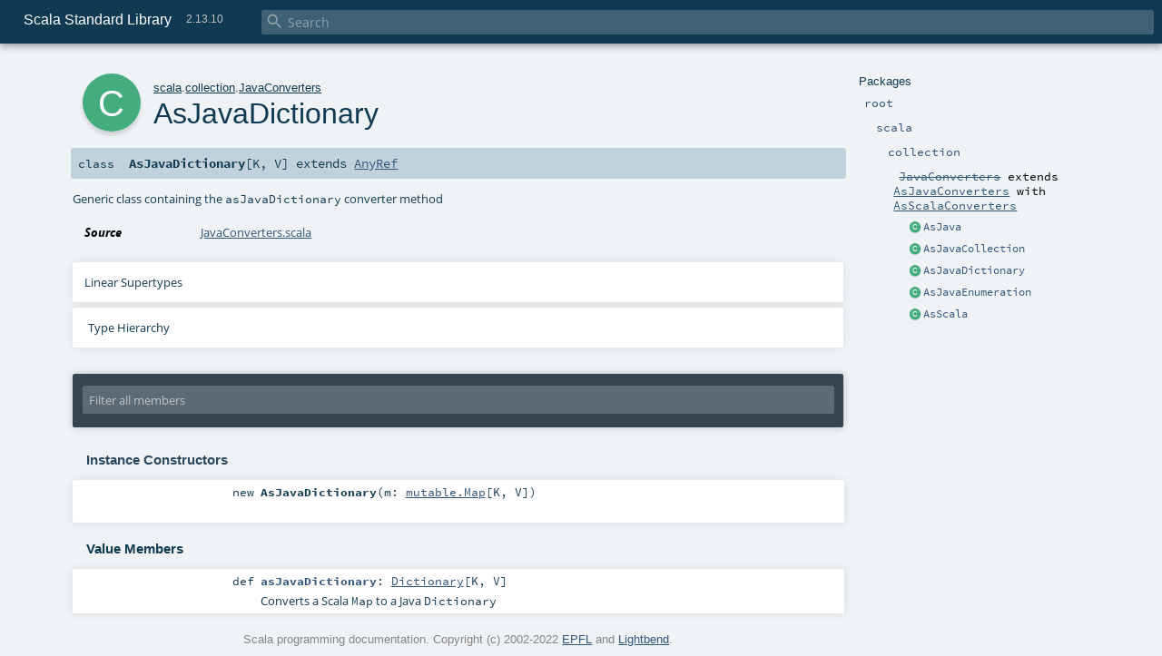

--- FILE ---
content_type: text/html
request_url: https://www.scala-lang.org/api/2.13.10/scala/collection/JavaConverters$$AsJavaDictionary.html
body_size: 10592
content:
<!DOCTYPE html ><html><head><meta http-equiv="X-UA-Compatible" content="IE=edge"/><meta content="width=device-width, initial-scale=1.0, maximum-scale=1.0, user-scalable=no" name="viewport"/><title>Scala Standard Library 2.13.10 - scala.collection.JavaConverters.AsJavaDictionary</title><meta content="Scala Standard Library 2.13.10 - scala.collection.JavaConverters.AsJavaDictionary" name="description"/><meta content="Scala Standard Library 2.13.10 scala.collection.JavaConverters.AsJavaDictionary" name="keywords"/><meta http-equiv="content-type" content="text/html; charset=UTF-8"/><link href="../../lib/index.css" media="screen" type="text/css" rel="stylesheet"/><link href="../../lib/template.css" media="screen" type="text/css" rel="stylesheet"/><link href="../../lib/print.css" media="print" type="text/css" rel="stylesheet"/><link href="../../lib/diagrams.css" media="screen" type="text/css" rel="stylesheet" id="diagrams-css"/><script type="text/javascript" src="../../lib/jquery.min.js"></script><script type="text/javascript" src="../../lib/index.js"></script><script type="text/javascript" src="../../index.js"></script><script type="text/javascript" src="../../lib/scheduler.js"></script><script type="text/javascript" src="../../lib/template.js"></script><script type="text/javascript" src="https://d3js.org/d3.v4.js"></script><script type="text/javascript" src="https://cdn.jsdelivr.net/npm/graphlib-dot@0.6.2/dist/graphlib-dot.min.js"></script><script type="text/javascript" src="https://cdnjs.cloudflare.com/ajax/libs/dagre-d3/0.6.1/dagre-d3.min.js"></script><script type="text/javascript">/* this variable can be used by the JS to determine the path to the root document */
var toRoot = '../../';</script></head><body><div id="search"><span id="doc-title">Scala Standard Library<span id="doc-version">2.13.10</span></span> <span class="close-results"><span class="left">&lt;</span> Back</span><div id="textfilter"><span class="input"><input autocapitalize="none" placeholder="Search" id="index-input" type="text" accesskey="/"/><i class="clear material-icons"></i><i id="search-icon" class="material-icons"></i></span></div></div><div id="search-results"><div id="search-progress"><div id="progress-fill"></div></div><div id="results-content"><div id="entity-results"></div><div id="member-results"></div></div></div><div id="content-scroll-container" style="-webkit-overflow-scrolling: touch;"><div id="content-container" style="-webkit-overflow-scrolling: touch;"><div id="subpackage-spacer"><div id="packages"><h1>Packages</h1><ul><li class="indented0 " name="_root_.root" group="Ungrouped" fullComment="yes" data-isabs="false" visbl="pub"><a id="_root_" class="anchorToMember"></a><a id="root:_root_" class="anchorToMember"></a> <span class="permalink"><a href="../../index.html" title="Permalink"><i class="material-icons"></i></a></span> <span class="modifier_kind"><span class="modifier"></span> <span class="kind">package</span></span> <span class="symbol"><a href="../../index.html" title="This is the documentation for the Scala standard library."><span class="name">root</span></a></span><p class="shortcomment cmt">This is the documentation for the Scala standard library.</p><div class="fullcomment"><div class="comment cmt"><p>This is the documentation for the Scala standard library.</p><h4> Package structure </h4><p>The <a href="../index.html" name="scala" id="scala" class="extype">scala</a> package contains core types like <a href="../Int.html" name="scala.Int" id="scala.Int" class="extype"><code>Int</code></a>, <a href="../Float.html" name="scala.Float" id="scala.Float" class="extype"><code>Float</code></a>, <a href="../Array.html" name="scala.Array" id="scala.Array" class="extype"><code>Array</code></a>
or <a href="../Option.html" name="scala.Option" id="scala.Option" class="extype"><code>Option</code></a> which are accessible in all Scala compilation units without explicit qualification or
imports.</p><p>Notable packages include:</p><ul><li><a href="index.html" name="scala.collection" id="scala.collection" class="extype"><code>scala.collection</code></a> and its sub-packages contain Scala's collections framework<ul><li><a href="immutable/index.html" name="scala.collection.immutable" id="scala.collection.immutable" class="extype"><code>scala.collection.immutable</code></a> - Immutable, sequential data-structures such as
      <a href="immutable/Vector.html" name="scala.collection.immutable.Vector" id="scala.collection.immutable.Vector" class="extype"><code>Vector</code></a>, <a href="immutable/List.html" name="scala.collection.immutable.List" id="scala.collection.immutable.List" class="extype"><code>List</code></a>,
      <a href="immutable/Range.html" name="scala.collection.immutable.Range" id="scala.collection.immutable.Range" class="extype"><code>Range</code></a>, <a href="immutable/HashMap.html" name="scala.collection.immutable.HashMap" id="scala.collection.immutable.HashMap" class="extype"><code>HashMap</code></a> or
      <a href="immutable/HashSet.html" name="scala.collection.immutable.HashSet" id="scala.collection.immutable.HashSet" class="extype"><code>HashSet</code></a></li><li><a href="mutable/index.html" name="scala.collection.mutable" id="scala.collection.mutable" class="extype"><code>scala.collection.mutable</code></a> - Mutable, sequential data-structures such as
      <a href="mutable/ArrayBuffer.html" name="scala.collection.mutable.ArrayBuffer" id="scala.collection.mutable.ArrayBuffer" class="extype"><code>ArrayBuffer</code></a>,
      <a href="mutable/StringBuilder.html" name="scala.collection.mutable.StringBuilder" id="scala.collection.mutable.StringBuilder" class="extype"><code>StringBuilder</code></a>,
      <a href="mutable/HashMap.html" name="scala.collection.mutable.HashMap" id="scala.collection.mutable.HashMap" class="extype"><code>HashMap</code></a> or <a href="mutable/HashSet.html" name="scala.collection.mutable.HashSet" id="scala.collection.mutable.HashSet" class="extype"><code>HashSet</code></a></li><li><a href="concurrent/index.html" name="scala.collection.concurrent" id="scala.collection.concurrent" class="extype"><code>scala.collection.concurrent</code></a> - Mutable, concurrent data-structures such as
      <a href="concurrent/TrieMap.html" name="scala.collection.concurrent.TrieMap" id="scala.collection.concurrent.TrieMap" class="extype"><code>TrieMap</code></a></li></ul></li><li><a href="../concurrent/index.html" name="scala.concurrent" id="scala.concurrent" class="extype"><code>scala.concurrent</code></a> - Primitives for concurrent programming such as
    <a href="../concurrent/Future.html" name="scala.concurrent.Future" id="scala.concurrent.Future" class="extype"><code>Futures</code></a> and <a href="../concurrent/Promise.html" name="scala.concurrent.Promise" id="scala.concurrent.Promise" class="extype"><code>Promises</code></a></li><li><a href="../io/index.html" name="scala.io" id="scala.io" class="extype"><code>scala.io</code></a>     - Input and output operations</li><li><a href="../math/index.html" name="scala.math" id="scala.math" class="extype"><code>scala.math</code></a>   - Basic math functions and additional numeric types like
    <a href="../math/BigInt.html" name="scala.math.BigInt" id="scala.math.BigInt" class="extype"><code>BigInt</code></a> and <a href="../math/BigDecimal.html" name="scala.math.BigDecimal" id="scala.math.BigDecimal" class="extype"><code>BigDecimal</code></a></li><li><a href="../sys/index.html" name="scala.sys" id="scala.sys" class="extype"><code>scala.sys</code></a>    - Interaction with other processes and the operating system</li><li><a href="../util/matching/index.html" name="scala.util.matching" id="scala.util.matching" class="extype"><code>scala.util.matching</code></a> - <a href="../util/matching/Regex.html" name="scala.util.matching.Regex" id="scala.util.matching.Regex" class="extype">Regular expressions</a></li></ul><p>Other packages exist.  See the complete list on the right.</p><p>Additional parts of the standard library are shipped as separate libraries. These include:</p><ul><li><a href="https://www.scala-lang.org/api/current/scala-reflect/scala/reflect/index.html" target="_blank"><code>scala.reflect</code></a> - Scala's reflection API (scala-reflect.jar)</li><li><a href="https://github.com/scala/scala-xml" target="_blank"><code>scala.xml</code></a> - XML parsing, manipulation, and serialization (scala-xml.jar)</li><li><a href="https://github.com/scala/scala-parallel-collections" target="_blank"><code>scala.collection.parallel</code></a> - Parallel collections (scala-parallel-collections.jar)</li><li><a href="https://github.com/scala/scala-parser-combinators" target="_blank"><code>scala.util.parsing</code></a> - Parser combinators (scala-parser-combinators.jar)</li><li><a href="https://github.com/scala/scala-swing" target="_blank"><code>scala.swing</code></a> - A convenient wrapper around Java's GUI framework called Swing (scala-swing.jar)</li></ul><h4> Automatic imports </h4><p>Identifiers in the scala package and the <a href="../Predef$.html" name="scala.Predef" id="scala.Predef" class="extype"><code>scala.Predef</code></a> object are always in scope by default.</p><p>Some of these identifiers are type aliases provided as shortcuts to commonly used classes.  For example, <code>List</code> is an alias for
<a href="immutable/List.html" name="scala.collection.immutable.List" id="scala.collection.immutable.List" class="extype"><code>scala.collection.immutable.List</code></a>.</p><p>Other aliases refer to classes provided by the underlying platform.  For example, on the JVM, <code>String</code> is an alias for <code>java.lang.String</code>.</p></div><dl class="attributes block"><dt>Definition Classes</dt><dd><a href="../../index.html" name="_root_" id="_root_" class="extype">root</a></dd></dl></div></li><li class="indented1 " name="_root_.scala" group="Ungrouped" fullComment="yes" data-isabs="false" visbl="pub"><a id="scala" class="anchorToMember"></a><a id="scala:scala" class="anchorToMember"></a> <span class="permalink"><a href="../../scala/index.html" title="Permalink"><i class="material-icons"></i></a></span> <span class="modifier_kind"><span class="modifier"></span> <span class="kind">package</span></span> <span class="symbol"><a href="../index.html" title="Core Scala types."><span class="name">scala</span></a></span><p class="shortcomment cmt">Core Scala types.</p><div class="fullcomment"><div class="comment cmt"><p>Core Scala types. They are always available without an explicit import.</p></div><dl class="attributes block"><dt>Definition Classes</dt><dd><a href="../../index.html" name="_root_" id="_root_" class="extype">root</a></dd></dl></div></li><li class="indented2 " name="scala.collection" group="Ungrouped" fullComment="yes" data-isabs="false" visbl="pub"><a id="collection" class="anchorToMember"></a><a id="collection:collection" class="anchorToMember"></a> <span class="permalink"><a href="../../scala/collection/index.html" title="Permalink"><i class="material-icons"></i></a></span> <span class="modifier_kind"><span class="modifier"></span> <span class="kind">package</span></span> <span class="symbol"><a href="index.html" title=""><span class="name">collection</span></a></span><div class="fullcomment"><dl class="attributes block"><dt>Definition Classes</dt><dd><a href="../index.html" name="scala" id="scala" class="extype">scala</a></dd></dl></div></li><li class="indented3 " name="scala.collection.JavaConverters" group="Ungrouped" fullComment="yes" data-isabs="false" visbl="pub"><a id="JavaConverters" class="anchorToMember"></a><a id="JavaConverters:JavaConverters" class="anchorToMember"></a> <span class="permalink"><a href="../../scala/collection/JavaConverters$.html" title="Permalink"><i class="material-icons"></i></a></span> <span class="modifier_kind"><span class="modifier"></span> <span class="kind">object</span></span> <span class="symbol"><a href="JavaConverters$.html" title="A variety of decorators that enable converting between Scala and Java collections using extension methods, asScala and asJava."><span class="name deprecated" title="Deprecated: (Since version 2.13.0) Use scala.jdk.CollectionConverters instead">JavaConverters</span></a><span class="result"> extends <a href="convert/AsJavaConverters.html" name="scala.collection.convert.AsJavaConverters" id="scala.collection.convert.AsJavaConverters" class="extype">AsJavaConverters</a> with <a href="convert/AsScalaConverters.html" name="scala.collection.convert.AsScalaConverters" id="scala.collection.convert.AsScalaConverters" class="extype">AsScalaConverters</a></span></span><p class="shortcomment cmt">A variety of decorators that enable converting between
 Scala and Java collections using extension methods, <code>asScala</code> and <code>asJava</code>.</p><div class="fullcomment"><div class="comment cmt"><p>A variety of decorators that enable converting between
 Scala and Java collections using extension methods, <code>asScala</code> and <code>asJava</code>.</p><p> The extension methods return adapters for the corresponding API.</p><p> The following conversions are supported via <code>asScala</code> and <code>asJava</code>:</p><pre>scala.collection.Iterable       &lt;<span class="kw">=&gt;</span> java.lang.Iterable
scala.collection.Iterator       &lt;<span class="kw">=&gt;</span> java.util.Iterator
scala.collection.mutable.Buffer &lt;<span class="kw">=&gt;</span> java.util.<span class="std">List</span>
scala.collection.mutable.<span class="std">Set</span>    &lt;<span class="kw">=&gt;</span> java.util.<span class="std">Set</span>
scala.collection.mutable.<span class="std">Map</span>    &lt;<span class="kw">=&gt;</span> java.util.<span class="std">Map</span>
scala.collection.concurrent.<span class="std">Map</span> &lt;<span class="kw">=&gt;</span> java.util.concurrent.ConcurrentMap</pre><p> The following conversions are supported via <code>asScala</code> and through
 specially-named extension methods to convert to Java collections, as shown:</p><pre>scala.collection.Iterable    &lt;<span class="kw">=&gt;</span> java.util.Collection   (via asJavaCollection)
scala.collection.Iterator    &lt;<span class="kw">=&gt;</span> java.util.<span class="std">Enumeration</span>  (via asJavaEnumeration)
scala.collection.mutable.<span class="std">Map</span> &lt;<span class="kw">=&gt;</span> java.util.Dictionary   (via asJavaDictionary)</pre><p> In addition, the following one-way conversions are provided via <code>asJava</code>:</p><pre>scala.collection.<span class="std">Seq</span>         <span class="kw">=&gt;</span> java.util.<span class="std">List</span>
scala.collection.mutable.<span class="std">Seq</span> <span class="kw">=&gt;</span> java.util.<span class="std">List</span>
scala.collection.<span class="std">Set</span>         <span class="kw">=&gt;</span> java.util.<span class="std">Set</span>
scala.collection.<span class="std">Map</span>         <span class="kw">=&gt;</span> java.util.<span class="std">Map</span></pre><p> The following one way conversion is provided via <code>asScala</code>:</p><pre>java.util.Properties <span class="kw">=&gt;</span> scala.collection.mutable.<span class="std">Map</span></pre><p> In all cases, converting from a source type to a target type and back
 again will return the original source object. For example:</p><pre><span class="kw">import</span> scala.collection.JavaConverters._

<span class="kw">val</span> source = <span class="kw">new</span> scala.collection.mutable.ListBuffer[<span class="std">Int</span>]
<span class="kw">val</span> target: java.util.<span class="std">List</span>[<span class="std">Int</span>] = source.asJava
<span class="kw">val</span> other: scala.collection.mutable.Buffer[<span class="std">Int</span>] = target.asScala
assert(source eq other)</pre><p> Alternatively, the conversion methods have descriptive names and can be invoked explicitly.</p><pre>scala&gt; <span class="kw">val</span> vs = java.util.Arrays.asList(<span class="lit">"hi"</span>, <span class="lit">"bye"</span>)
vs: java.util.<span class="std">List</span>[<span class="std">String</span>] = [hi, bye]

scala&gt; <span class="kw">val</span> ss = asScalaIterator(vs.iterator)
ss: Iterator[<span class="std">String</span>] = &lt;iterator&gt;

scala&gt; .toList
res0: <span class="std">List</span>[<span class="std">String</span>] = <span class="std">List</span>(hi, bye)

scala&gt; <span class="kw">val</span> ss = asScalaBuffer(vs)
ss: scala.collection.mutable.Buffer[<span class="std">String</span>] = Buffer(hi, bye)</pre></div><dl class="attributes block"><dt>Definition Classes</dt><dd><a href="index.html" name="scala.collection" id="scala.collection" class="extype">collection</a></dd><dt>Annotations</dt><dd><span class="name">@<a href="../deprecated.html" name="scala.deprecated" id="scala.deprecated" class="extype">deprecated</a></span> </dd><dt>Deprecated</dt><dd class="cmt"><p><i>(Since version 2.13.0)</i> Use <code>scala.jdk.CollectionConverters</code> instead</p></dd></dl></div></li><li class="current-entities indented3"><span class="separator"></span> <a href="JavaConverters$$AsJava.html" title="Generic class containing the asJava converter method" class="class"></a><a href="JavaConverters$$AsJava.html" title="Generic class containing the asJava converter method">AsJava</a></li><li class="current-entities indented3"><span class="separator"></span> <a href="JavaConverters$$AsJavaCollection.html" title="Generic class containing the asJavaCollection converter method" class="class"></a><a href="JavaConverters$$AsJavaCollection.html" title="Generic class containing the asJavaCollection converter method">AsJavaCollection</a></li><li class="current-entities indented3"><span class="separator"></span> <a href="" title="Generic class containing the asJavaDictionary converter method" class="class"></a><a href="" title="Generic class containing the asJavaDictionary converter method">AsJavaDictionary</a></li><li class="current-entities indented3"><span class="separator"></span> <a href="JavaConverters$$AsJavaEnumeration.html" title="Generic class containing the asJavaEnumeration converter method" class="class"></a><a href="JavaConverters$$AsJavaEnumeration.html" title="Generic class containing the asJavaEnumeration converter method">AsJavaEnumeration</a></li><li class="current-entities indented3"><span class="separator"></span> <a href="JavaConverters$$AsScala.html" title="Generic class containing the asScala converter method" class="class"></a><a href="JavaConverters$$AsScala.html" title="Generic class containing the asScala converter method">AsScala</a></li></ul></div></div><div id="content"><body class="class type"><div id="definition"><div class="big-circle class">c</div><p id="owner"><a href="../index.html" name="scala" id="scala" class="extype">scala</a>.<a href="index.html" name="scala.collection" id="scala.collection" class="extype">collection</a>.<a href="JavaConverters$.html" name="scala.collection.JavaConverters" id="scala.collection.JavaConverters" class="extype">JavaConverters</a></p><h1>AsJavaDictionary<span class="permalink"><a href="../../scala/collection/JavaConverters$$AsJavaDictionary.html" title="Permalink"><i class="material-icons"></i></a></span></h1><h3><span class="morelinks"></span></h3></div><h4 id="signature" class="signature"><span class="modifier_kind"><span class="modifier"></span> <span class="kind">class</span></span> <span class="symbol"><span class="name">AsJavaDictionary</span><span class="tparams">[<span name="K">K</span>, <span name="V">V</span>]</span><span class="result"> extends <a href="../AnyRef.html" name="scala.AnyRef" id="scala.AnyRef" class="extype">AnyRef</a></span></span></h4><div id="comment" class="fullcommenttop"><div class="comment cmt"><p>Generic class containing the <code>asJavaDictionary</code> converter method</p></div><dl class="attributes block"><dt>Source</dt><dd><a href="https://github.com/scala/scala/tree/v2.13.10/src/library/scala/collection/JavaConverters.scala#L331" target="_blank">JavaConverters.scala</a></dd></dl><div class="toggleContainer"><div class="toggle block"><span>Linear Supertypes</span><div class="superTypes hiddenContent"><a href="../AnyRef.html" name="scala.AnyRef" id="scala.AnyRef" class="extype">AnyRef</a>, <a href="../Any.html" name="scala.Any" id="scala.Any" class="extype">Any</a></div></div></div><div id="inheritance-diagram-container" class="toggleContainer block diagram-container"><span class="toggle diagram-link">Type Hierarchy</span><div id="inheritance-diagram" class="diagram hiddenContent"><svg id="graph1" class="class-diagram" width="800" height="600"></svg><script type="text/dot" id="dot1">
digraph G {
  
  subgraph clusterAll {
  style = "invis"
  
  subgraph clusterThis {
  style="invis"
  node0 [URL="#inheritance-diagram-container", label="AsJavaDictionary[K, V]", id="graph1_0", class="this class", tooltip="scala.collection.JavaConverters.AsJavaDictionary (this class)"] ;
}
  
  
  
}
  
  
  node1 [URL="../AnyRef.html#inheritance-diagram-container", label="AnyRef", id="graph1_1", class="default", tooltip="scala.AnyRef"] ;
  node1 -> node0 [arrowtail="empty", dir="back", id="graph1_1_0", class="inheritance", tooltip="AsJavaDictionary[K, V] is a subtype of AnyRef"] ;
}
</script><script>$("#inheritance-diagram").bind('beforeShow', function() {
  if ($("svg#graph1").children().length == 0) {
    var dot = document.querySelector("#dot1").text;
    var svg = d3.select("#graph1");
    var inner = svg.append("g");

    // Set up zoom support
    var zoom = d3.zoom()
        .on("zoom", function() {
          inner.attr("transform", d3.event.transform);
        });
    svg.call(zoom);

    var render = new dagreD3.render();
    var g = graphlibDot.read(dot);
    render(inner, g);

    inner.selectAll("g.node").each(function(v) {
      // https://stackoverflow.com/questions/27381452/wrapping-existing-inline-svg-g-element-with-a-element
      var tgt = $("#"+ g.node(v).id +" g.label text")[0];
      var parent = tgt.parentNode;
      var a = document.createElementNS('http://www.w3.org/2000/svg', 'a');
      a.setAttributeNS('http://www.w3.org/1999/xlink', 'xlink:href', g.node(v).URL);
      a.appendChild(tgt);
      parent.appendChild(a);
    });
  }
})</script></div></div></div><div id="mbrsel"><div class="toggle"></div><div id="memberfilter"><i class="material-icons arrow"></i><span class="input"><input placeholder="Filter all members" id="mbrsel-input" type="text" accesskey="/"/></span><i class="clear material-icons"></i></div><div id="filterby"><div id="order"><span class="filtertype">Ordering</span><ol><li class="alpha in"><span>Alphabetic</span></li><li class="inherit out"><span>By Inheritance</span></li></ol></div><div class="ancestors"><span class="filtertype">Inherited<br/></span><ol id="linearization"><li class="in" name="scala.collection.JavaConverters.AsJavaDictionary"><span>AsJavaDictionary</span></li><li class="in" name="scala.AnyRef"><span>AnyRef</span></li><li class="in" name="scala.Any"><span>Any</span></li></ol></div><div class="ancestors"><span class="filtertype">Implicitly<br/></span><ol id="implicits"><li class="in" name="scala.Predef.any2stringadd" data-hidden="true"><span>by any2stringadd</span></li><li class="in" name="scala.Predef.StringFormat" data-hidden="true"><span>by StringFormat</span></li><li class="in" name="scala.Predef.Ensuring" data-hidden="true"><span>by Ensuring</span></li><li class="in" name="scala.Predef.ArrowAssoc" data-hidden="true"><span>by ArrowAssoc</span></li></ol></div><div class="ancestors"><span class="filtertype"></span><ol><li class="hideall out"><span>Hide All</span></li><li class="showall in"><span>Show All</span></li></ol></div><div id="visbl"><span class="filtertype">Visibility</span><ol><li class="public in"><span>Public</span></li><li class="protected out"><span>Protected</span></li></ol></div></div></div><div id="template"><div id="allMembers"><div id="constructors" class="members"><h3>Instance Constructors</h3><ol><li class="indented0 " name="scala.collection.JavaConverters.AsJavaDictionary#&lt;init&gt;" group="Ungrouped" fullComment="no" data-isabs="false" visbl="pub"><a id="&lt;init&gt;(m:scala.collection.mutable.Map[K,V]):scala.collection.JavaConverters.AsJavaDictionary[K,V]" class="anchorToMember"></a><a id="&lt;init&gt;:AsJavaDictionary[K,V]" class="anchorToMember"></a> <span class="permalink"><a href="../../scala/collection/JavaConverters$$AsJavaDictionary.html#&lt;init&gt;(m:scala.collection.mutable.Map[K,V]):scala.collection.JavaConverters.AsJavaDictionary[K,V]" title="Permalink"><i class="material-icons"></i></a></span> <span class="modifier_kind"><span class="modifier"></span> <span class="kind">new</span></span> <span class="symbol"><span class="name">AsJavaDictionary</span><span class="params">(<span name="m">m: <a href="mutable/Map.html" name="scala.collection.mutable.Map" id="scala.collection.mutable.Map" class="extype">mutable.Map</a>[<span name="scala.collection.JavaConverters.AsJavaDictionary.K" class="extype">K</span>, <span name="scala.collection.JavaConverters.AsJavaDictionary.V" class="extype">V</span>]</span>)</span></span></li></ol></div><div class="values members"><h3>Value Members</h3><ol><li class="indented0 " name="scala.AnyRef#!=" group="Ungrouped" fullComment="yes" data-isabs="false" visbl="pub"><a id="!=(x$1:Any):Boolean" class="anchorToMember"></a><a id="!=(Any):Boolean" class="anchorToMember"></a> <span class="permalink"><a href="../../scala/collection/JavaConverters$$AsJavaDictionary.html#!=(x$1:Any):Boolean" title="Permalink"><i class="material-icons"></i></a></span> <span class="modifier_kind"><span class="modifier">final </span> <span class="kind">def</span></span> <span class="symbol"><span class="name" title="gt4s: $bang$eq">!=</span><span class="params">(<span name="arg0">arg0: <a href="../Any.html" name="scala.Any" id="scala.Any" class="extype">Any</a></span>)</span><span class="result">: <a href="../Boolean.html" name="scala.Boolean" id="scala.Boolean" class="extype">Boolean</a></span></span><p class="shortcomment cmt">Test two objects for inequality.</p><div class="fullcomment"><div class="comment cmt"><p>Test two objects for inequality.
</p></div><dl class="paramcmts block"><dt>returns</dt><dd class="cmt"><p><code>true</code> if !(this == that), false otherwise.</p></dd></dl><dl class="attributes block"><dt>Definition Classes</dt><dd>AnyRef → <a href="../Any.html" name="scala.Any" id="scala.Any" class="extype">Any</a></dd></dl></div></li><li class="indented0 " name="scala.AnyRef###" group="Ungrouped" fullComment="yes" data-isabs="false" visbl="pub"><a id="##:Int" class="anchorToMember"></a> <span class="permalink"><a href="../../scala/collection/JavaConverters$$AsJavaDictionary.html###:Int" title="Permalink"><i class="material-icons"></i></a></span> <span class="modifier_kind"><span class="modifier">final </span> <span class="kind">def</span></span> <span class="symbol"><span class="name" title="gt4s: $hash$hash">##</span><span class="result">: <a href="../Int.html" name="scala.Int" id="scala.Int" class="extype">Int</a></span></span><p class="shortcomment cmt">Equivalent to <code>x.hashCode</code> except for boxed numeric types and <code>null</code>.</p><div class="fullcomment"><div class="comment cmt"><p>Equivalent to <code>x.hashCode</code> except for boxed numeric types and <code>null</code>.
 For numerics, it returns a hash value which is consistent
 with value equality: if two value type instances compare
 as true, then ## will produce the same hash value for each
 of them.
 For <code>null</code> returns a hashcode where <code>null.hashCode</code> throws a
 <code>NullPointerException</code>.
</p></div><dl class="paramcmts block"><dt>returns</dt><dd class="cmt"><p>a hash value consistent with ==</p></dd></dl><dl class="attributes block"><dt>Definition Classes</dt><dd>AnyRef → <a href="../Any.html" name="scala.Any" id="scala.Any" class="extype">Any</a></dd></dl></div></li><li class="indented0 " name="scala.Predef.any2stringadd#+" group="Ungrouped" fullComment="yes" data-isabs="false" visbl="pub"><a id="+(other:String):String" class="anchorToMember"></a><a id="+(String):String" class="anchorToMember"></a> <span class="permalink"><a href="../../scala/collection/JavaConverters$$AsJavaDictionary.html#+(other:String):String" title="Permalink"><i class="material-icons"></i></a></span> <span class="modifier_kind"><span class="modifier"></span> <span class="kind">def</span></span> <span class="symbol"><span class="implicit" title="gt4s: $plus">+</span><span class="params">(<span name="other">other: <a href="../Predef$.html#String=String" name="scala.Predef.String" id="scala.Predef.String" class="extmbr">String</a></span>)</span><span class="result">: <a href="../Predef$.html#String=String" name="scala.Predef.String" id="scala.Predef.String" class="extmbr">String</a></span></span><div class="fullcomment"><dl class="attributes block"><dt class="implicit">Implicit</dt><dd>This member is added by an implicit conversion from <a href="" name="scala.collection.JavaConverters.AsJavaDictionary" id="scala.collection.JavaConverters.AsJavaDictionary" class="extype">AsJavaDictionary</a>[<span name="scala.collection.JavaConverters.AsJavaDictionary.K" class="extype">K</span>, <span name="scala.collection.JavaConverters.AsJavaDictionary.V" class="extype">V</span>] to<a href="../Predef$$any2stringadd.html" name="scala.Predef.any2stringadd" id="scala.Predef.any2stringadd" class="extype">any2stringadd</a>[<a href="" name="scala.collection.JavaConverters.AsJavaDictionary" id="scala.collection.JavaConverters.AsJavaDictionary" class="extype">AsJavaDictionary</a>[<span name="scala.collection.JavaConverters.AsJavaDictionary.K" class="extype">K</span>, <span name="scala.collection.JavaConverters.AsJavaDictionary.V" class="extype">V</span>]] performed by method any2stringadd in <a href="../Predef$.html" name="scala.Predef" id="scala.Predef" class="extype">scala.Predef</a>.</dd><dt>Definition Classes</dt><dd><a href="../Predef$$any2stringadd.html" name="scala.Predef.any2stringadd" id="scala.Predef.any2stringadd" class="extype">any2stringadd</a></dd></dl></div></li><li class="indented0 " name="scala.Predef.ArrowAssoc#-&gt;" group="Ungrouped" fullComment="yes" data-isabs="false" visbl="pub"><a id="-&gt;[B](y:B):(A,B)" class="anchorToMember"></a><a id="-&gt;[B](B):(AsJavaDictionary[K,V],B)" class="anchorToMember"></a> <span class="permalink"><a href="../../scala/collection/JavaConverters$$AsJavaDictionary.html#-&gt;[B](y:B):(A,B)" title="Permalink"><i class="material-icons"></i></a></span> <span class="modifier_kind"><span class="modifier"></span> <span class="kind">def</span></span> <span class="symbol"><span class="implicit" title="gt4s: $minus$greater">-&gt;</span><span class="tparams">[<span name="B">B</span>]</span><span class="params">(<span name="y">y: <span name="scala.Predef.ArrowAssoc.-&gt;.B" class="extype">B</span></span>)</span><span class="result">: (<a href="" name="scala.collection.JavaConverters.AsJavaDictionary" id="scala.collection.JavaConverters.AsJavaDictionary" class="extype">AsJavaDictionary</a>[<span name="scala.collection.JavaConverters.AsJavaDictionary.K" class="extype">K</span>, <span name="scala.collection.JavaConverters.AsJavaDictionary.V" class="extype">V</span>], <span name="scala.Predef.ArrowAssoc.-&gt;.B" class="extype">B</span>)</span></span><div class="fullcomment"><dl class="attributes block"><dt class="implicit">Implicit</dt><dd>This member is added by an implicit conversion from <a href="" name="scala.collection.JavaConverters.AsJavaDictionary" id="scala.collection.JavaConverters.AsJavaDictionary" class="extype">AsJavaDictionary</a>[<span name="scala.collection.JavaConverters.AsJavaDictionary.K" class="extype">K</span>, <span name="scala.collection.JavaConverters.AsJavaDictionary.V" class="extype">V</span>] to<a href="../Predef$$ArrowAssoc.html" name="scala.Predef.ArrowAssoc" id="scala.Predef.ArrowAssoc" class="extype">ArrowAssoc</a>[<a href="" name="scala.collection.JavaConverters.AsJavaDictionary" id="scala.collection.JavaConverters.AsJavaDictionary" class="extype">AsJavaDictionary</a>[<span name="scala.collection.JavaConverters.AsJavaDictionary.K" class="extype">K</span>, <span name="scala.collection.JavaConverters.AsJavaDictionary.V" class="extype">V</span>]] performed by method ArrowAssoc in <a href="../Predef$.html" name="scala.Predef" id="scala.Predef" class="extype">scala.Predef</a>.</dd><dt>Definition Classes</dt><dd><a href="../Predef$$ArrowAssoc.html" name="scala.Predef.ArrowAssoc" id="scala.Predef.ArrowAssoc" class="extype">ArrowAssoc</a></dd><dt>Annotations</dt><dd><span class="name">@<a href="../inline.html" name="scala.inline" id="scala.inline" class="extype">inline</a></span><span class="args">()</span> </dd></dl></div></li><li class="indented0 " name="scala.AnyRef#==" group="Ungrouped" fullComment="yes" data-isabs="false" visbl="pub"><a id="==(x$1:Any):Boolean" class="anchorToMember"></a><a id="==(Any):Boolean" class="anchorToMember"></a> <span class="permalink"><a href="../../scala/collection/JavaConverters$$AsJavaDictionary.html#==(x$1:Any):Boolean" title="Permalink"><i class="material-icons"></i></a></span> <span class="modifier_kind"><span class="modifier">final </span> <span class="kind">def</span></span> <span class="symbol"><span class="name" title="gt4s: $eq$eq">==</span><span class="params">(<span name="arg0">arg0: <a href="../Any.html" name="scala.Any" id="scala.Any" class="extype">Any</a></span>)</span><span class="result">: <a href="../Boolean.html" name="scala.Boolean" id="scala.Boolean" class="extype">Boolean</a></span></span><p class="shortcomment cmt">The expression <code>x == that</code> is equivalent to <code>if (x eq null) that eq null else x.equals(that)</code>.</p><div class="fullcomment"><div class="comment cmt"><p>The expression <code>x == that</code> is equivalent to <code>if (x eq null) that eq null else x.equals(that)</code>.
</p></div><dl class="paramcmts block"><dt>returns</dt><dd class="cmt"><p><code>true</code> if the receiver object is equivalent to the argument; <code>false</code> otherwise.</p></dd></dl><dl class="attributes block"><dt>Definition Classes</dt><dd>AnyRef → <a href="../Any.html" name="scala.Any" id="scala.Any" class="extype">Any</a></dd></dl></div></li><li class="indented0 " name="scala.Any#asInstanceOf" group="Ungrouped" fullComment="yes" data-isabs="false" visbl="pub"><a id="asInstanceOf[T0]:T0" class="anchorToMember"></a> <span class="permalink"><a href="../../scala/collection/JavaConverters$$AsJavaDictionary.html#asInstanceOf[T0]:T0" title="Permalink"><i class="material-icons"></i></a></span> <span class="modifier_kind"><span class="modifier">final </span> <span class="kind">def</span></span> <span class="symbol"><span class="name">asInstanceOf</span><span class="tparams">[<span name="T0">T0</span>]</span><span class="result">: <span name="scala.Any.asInstanceOf.T0" class="extype">T0</span></span></span><p class="shortcomment cmt">Cast the receiver object to be of type <code>T0</code>.</p><div class="fullcomment"><div class="comment cmt"><p>Cast the receiver object to be of type <code>T0</code>.</p><p> Note that the success of a cast at runtime is modulo Scala's erasure semantics.
 Therefore the expression <code>1.asInstanceOf[String]</code> will throw a <code>ClassCastException</code> at
 runtime, while the expression <code>List(1).asInstanceOf[List[String]]</code> will not.
 In the latter example, because the type argument is erased as part of compilation it is
 not possible to check whether the contents of the list are of the requested type.
</p></div><dl class="paramcmts block"><dt>returns</dt><dd class="cmt"><p>the receiver object.</p></dd></dl><dl class="attributes block"><dt>Definition Classes</dt><dd><a href="../Any.html" name="scala.Any" id="scala.Any" class="extype">Any</a></dd><dt>Exceptions thrown</dt><dd><span class="cmt"><p><a href="../index.html#ClassCastException=ClassCastException" name="scala.ClassCastException" id="scala.ClassCastException" class="extmbr"><code>ClassCastException</code></a> if the receiver object is not an instance of the erasure of type <code>T0</code>.</p></span></dd></dl></div></li><li class="indented0 " name="scala.collection.JavaConverters.AsJavaDictionary#asJavaDictionary" group="Ungrouped" fullComment="no" data-isabs="false" visbl="pub"><a id="asJavaDictionary:java.util.Dictionary[K,V]" class="anchorToMember"></a><a id="asJavaDictionary:Dictionary[K,V]" class="anchorToMember"></a> <span class="permalink"><a href="../../scala/collection/JavaConverters$$AsJavaDictionary.html#asJavaDictionary:java.util.Dictionary[K,V]" title="Permalink"><i class="material-icons"></i></a></span> <span class="modifier_kind"><span class="modifier"></span> <span class="kind">def</span></span> <span class="symbol"><span class="name">asJavaDictionary</span><span class="result">: <a href="https://docs.oracle.com/javase/8/docs/api/java/util/Dictionary.html#java.util.Dictionary" name="java.util.Dictionary" id="java.util.Dictionary" class="extype">Dictionary</a>[<span name="scala.collection.JavaConverters.AsJavaDictionary.K" class="extype">K</span>, <span name="scala.collection.JavaConverters.AsJavaDictionary.V" class="extype">V</span>]</span></span><p class="shortcomment cmt">Converts a Scala <code>Map</code> to a Java <code>Dictionary</code></p></li><li class="indented0 " name="scala.AnyRef#clone" group="Ungrouped" fullComment="yes" data-isabs="false" visbl="prt"><a id="clone():Object" class="anchorToMember"></a><a id="clone():AnyRef" class="anchorToMember"></a> <span class="permalink"><a href="../../scala/collection/JavaConverters$$AsJavaDictionary.html#clone():Object" title="Permalink"><i class="material-icons"></i></a></span> <span class="modifier_kind"><span class="modifier"></span> <span class="kind">def</span></span> <span class="symbol"><span class="name">clone</span><span class="params">()</span><span class="result">: <a href="../AnyRef.html" name="scala.AnyRef" id="scala.AnyRef" class="extype">AnyRef</a></span></span><p class="shortcomment cmt">Create a copy of the receiver object.</p><div class="fullcomment"><div class="comment cmt"><p>Create a copy of the receiver object.</p><p> The default implementation of the <code>clone</code> method is platform dependent.
</p></div><dl class="paramcmts block"><dt>returns</dt><dd class="cmt"><p>a copy of the receiver object.</p></dd></dl><dl class="attributes block"><dt>Attributes</dt><dd>protected[<span name="java.lang" class="extype">lang</span>] </dd><dt>Definition Classes</dt><dd>AnyRef</dd><dt>Annotations</dt><dd><span class="name">@<a href="../throws.html" name="scala.throws" id="scala.throws" class="extype">throws</a></span><span class="args">(<span><span class="defval">classOf[java.lang.CloneNotSupportedException]</span></span>)</span> <span class="name">@<a href="../native.html" name="scala.native" id="scala.native" class="extype">native</a></span><span class="args">()</span> </dd><dt>Note</dt><dd><span class="cmt"><p>not specified by SLS as a member of AnyRef</p></span></dd></dl></div></li><li class="indented0 " name="scala.Predef.Ensuring#ensuring" group="Ungrouped" fullComment="yes" data-isabs="false" visbl="pub"><a id="ensuring(cond:A=&gt;Boolean,msg:=&gt;Any):A" class="anchorToMember"></a><a id="ensuring((AsJavaDictionary[K,V])=&gt;Boolean,=&gt;Any):AsJavaDictionary[K,V]" class="anchorToMember"></a> <span class="permalink"><a href="../../scala/collection/JavaConverters$$AsJavaDictionary.html#ensuring(cond:A=&gt;Boolean,msg:=&gt;Any):A" title="Permalink"><i class="material-icons"></i></a></span> <span class="modifier_kind"><span class="modifier"></span> <span class="kind">def</span></span> <span class="symbol"><span class="implicit">ensuring</span><span class="params">(<span name="cond">cond: (<a href="" name="scala.collection.JavaConverters.AsJavaDictionary" id="scala.collection.JavaConverters.AsJavaDictionary" class="extype">AsJavaDictionary</a>[<span name="scala.collection.JavaConverters.AsJavaDictionary.K" class="extype">K</span>, <span name="scala.collection.JavaConverters.AsJavaDictionary.V" class="extype">V</span>]) =&gt; <a href="../Boolean.html" name="scala.Boolean" id="scala.Boolean" class="extype">Boolean</a></span>, <span name="msg">msg: =&gt; <a href="../Any.html" name="scala.Any" id="scala.Any" class="extype">Any</a></span>)</span><span class="result">: <a href="" name="scala.collection.JavaConverters.AsJavaDictionary" id="scala.collection.JavaConverters.AsJavaDictionary" class="extype">AsJavaDictionary</a>[<span name="scala.collection.JavaConverters.AsJavaDictionary.K" class="extype">K</span>, <span name="scala.collection.JavaConverters.AsJavaDictionary.V" class="extype">V</span>]</span></span><div class="fullcomment"><dl class="attributes block"><dt class="implicit">Implicit</dt><dd>This member is added by an implicit conversion from <a href="" name="scala.collection.JavaConverters.AsJavaDictionary" id="scala.collection.JavaConverters.AsJavaDictionary" class="extype">AsJavaDictionary</a>[<span name="scala.collection.JavaConverters.AsJavaDictionary.K" class="extype">K</span>, <span name="scala.collection.JavaConverters.AsJavaDictionary.V" class="extype">V</span>] to<a href="../Predef$$Ensuring.html" name="scala.Predef.Ensuring" id="scala.Predef.Ensuring" class="extype">Ensuring</a>[<a href="" name="scala.collection.JavaConverters.AsJavaDictionary" id="scala.collection.JavaConverters.AsJavaDictionary" class="extype">AsJavaDictionary</a>[<span name="scala.collection.JavaConverters.AsJavaDictionary.K" class="extype">K</span>, <span name="scala.collection.JavaConverters.AsJavaDictionary.V" class="extype">V</span>]] performed by method Ensuring in <a href="../Predef$.html" name="scala.Predef" id="scala.Predef" class="extype">scala.Predef</a>.</dd><dt>Definition Classes</dt><dd><a href="../Predef$$Ensuring.html" name="scala.Predef.Ensuring" id="scala.Predef.Ensuring" class="extype">Ensuring</a></dd></dl></div></li><li class="indented0 " name="scala.Predef.Ensuring#ensuring" group="Ungrouped" fullComment="yes" data-isabs="false" visbl="pub"><a id="ensuring(cond:A=&gt;Boolean):A" class="anchorToMember"></a><a id="ensuring((AsJavaDictionary[K,V])=&gt;Boolean):AsJavaDictionary[K,V]" class="anchorToMember"></a> <span class="permalink"><a href="../../scala/collection/JavaConverters$$AsJavaDictionary.html#ensuring(cond:A=&gt;Boolean):A" title="Permalink"><i class="material-icons"></i></a></span> <span class="modifier_kind"><span class="modifier"></span> <span class="kind">def</span></span> <span class="symbol"><span class="implicit">ensuring</span><span class="params">(<span name="cond">cond: (<a href="" name="scala.collection.JavaConverters.AsJavaDictionary" id="scala.collection.JavaConverters.AsJavaDictionary" class="extype">AsJavaDictionary</a>[<span name="scala.collection.JavaConverters.AsJavaDictionary.K" class="extype">K</span>, <span name="scala.collection.JavaConverters.AsJavaDictionary.V" class="extype">V</span>]) =&gt; <a href="../Boolean.html" name="scala.Boolean" id="scala.Boolean" class="extype">Boolean</a></span>)</span><span class="result">: <a href="" name="scala.collection.JavaConverters.AsJavaDictionary" id="scala.collection.JavaConverters.AsJavaDictionary" class="extype">AsJavaDictionary</a>[<span name="scala.collection.JavaConverters.AsJavaDictionary.K" class="extype">K</span>, <span name="scala.collection.JavaConverters.AsJavaDictionary.V" class="extype">V</span>]</span></span><div class="fullcomment"><dl class="attributes block"><dt class="implicit">Implicit</dt><dd>This member is added by an implicit conversion from <a href="" name="scala.collection.JavaConverters.AsJavaDictionary" id="scala.collection.JavaConverters.AsJavaDictionary" class="extype">AsJavaDictionary</a>[<span name="scala.collection.JavaConverters.AsJavaDictionary.K" class="extype">K</span>, <span name="scala.collection.JavaConverters.AsJavaDictionary.V" class="extype">V</span>] to<a href="../Predef$$Ensuring.html" name="scala.Predef.Ensuring" id="scala.Predef.Ensuring" class="extype">Ensuring</a>[<a href="" name="scala.collection.JavaConverters.AsJavaDictionary" id="scala.collection.JavaConverters.AsJavaDictionary" class="extype">AsJavaDictionary</a>[<span name="scala.collection.JavaConverters.AsJavaDictionary.K" class="extype">K</span>, <span name="scala.collection.JavaConverters.AsJavaDictionary.V" class="extype">V</span>]] performed by method Ensuring in <a href="../Predef$.html" name="scala.Predef" id="scala.Predef" class="extype">scala.Predef</a>.</dd><dt>Definition Classes</dt><dd><a href="../Predef$$Ensuring.html" name="scala.Predef.Ensuring" id="scala.Predef.Ensuring" class="extype">Ensuring</a></dd></dl></div></li><li class="indented0 " name="scala.Predef.Ensuring#ensuring" group="Ungrouped" fullComment="yes" data-isabs="false" visbl="pub"><a id="ensuring(cond:Boolean,msg:=&gt;Any):A" class="anchorToMember"></a><a id="ensuring(Boolean,=&gt;Any):AsJavaDictionary[K,V]" class="anchorToMember"></a> <span class="permalink"><a href="../../scala/collection/JavaConverters$$AsJavaDictionary.html#ensuring(cond:Boolean,msg:=&gt;Any):A" title="Permalink"><i class="material-icons"></i></a></span> <span class="modifier_kind"><span class="modifier"></span> <span class="kind">def</span></span> <span class="symbol"><span class="implicit">ensuring</span><span class="params">(<span name="cond">cond: <a href="../Boolean.html" name="scala.Boolean" id="scala.Boolean" class="extype">Boolean</a></span>, <span name="msg">msg: =&gt; <a href="../Any.html" name="scala.Any" id="scala.Any" class="extype">Any</a></span>)</span><span class="result">: <a href="" name="scala.collection.JavaConverters.AsJavaDictionary" id="scala.collection.JavaConverters.AsJavaDictionary" class="extype">AsJavaDictionary</a>[<span name="scala.collection.JavaConverters.AsJavaDictionary.K" class="extype">K</span>, <span name="scala.collection.JavaConverters.AsJavaDictionary.V" class="extype">V</span>]</span></span><div class="fullcomment"><dl class="attributes block"><dt class="implicit">Implicit</dt><dd>This member is added by an implicit conversion from <a href="" name="scala.collection.JavaConverters.AsJavaDictionary" id="scala.collection.JavaConverters.AsJavaDictionary" class="extype">AsJavaDictionary</a>[<span name="scala.collection.JavaConverters.AsJavaDictionary.K" class="extype">K</span>, <span name="scala.collection.JavaConverters.AsJavaDictionary.V" class="extype">V</span>] to<a href="../Predef$$Ensuring.html" name="scala.Predef.Ensuring" id="scala.Predef.Ensuring" class="extype">Ensuring</a>[<a href="" name="scala.collection.JavaConverters.AsJavaDictionary" id="scala.collection.JavaConverters.AsJavaDictionary" class="extype">AsJavaDictionary</a>[<span name="scala.collection.JavaConverters.AsJavaDictionary.K" class="extype">K</span>, <span name="scala.collection.JavaConverters.AsJavaDictionary.V" class="extype">V</span>]] performed by method Ensuring in <a href="../Predef$.html" name="scala.Predef" id="scala.Predef" class="extype">scala.Predef</a>.</dd><dt>Definition Classes</dt><dd><a href="../Predef$$Ensuring.html" name="scala.Predef.Ensuring" id="scala.Predef.Ensuring" class="extype">Ensuring</a></dd></dl></div></li><li class="indented0 " name="scala.Predef.Ensuring#ensuring" group="Ungrouped" fullComment="yes" data-isabs="false" visbl="pub"><a id="ensuring(cond:Boolean):A" class="anchorToMember"></a><a id="ensuring(Boolean):AsJavaDictionary[K,V]" class="anchorToMember"></a> <span class="permalink"><a href="../../scala/collection/JavaConverters$$AsJavaDictionary.html#ensuring(cond:Boolean):A" title="Permalink"><i class="material-icons"></i></a></span> <span class="modifier_kind"><span class="modifier"></span> <span class="kind">def</span></span> <span class="symbol"><span class="implicit">ensuring</span><span class="params">(<span name="cond">cond: <a href="../Boolean.html" name="scala.Boolean" id="scala.Boolean" class="extype">Boolean</a></span>)</span><span class="result">: <a href="" name="scala.collection.JavaConverters.AsJavaDictionary" id="scala.collection.JavaConverters.AsJavaDictionary" class="extype">AsJavaDictionary</a>[<span name="scala.collection.JavaConverters.AsJavaDictionary.K" class="extype">K</span>, <span name="scala.collection.JavaConverters.AsJavaDictionary.V" class="extype">V</span>]</span></span><div class="fullcomment"><dl class="attributes block"><dt class="implicit">Implicit</dt><dd>This member is added by an implicit conversion from <a href="" name="scala.collection.JavaConverters.AsJavaDictionary" id="scala.collection.JavaConverters.AsJavaDictionary" class="extype">AsJavaDictionary</a>[<span name="scala.collection.JavaConverters.AsJavaDictionary.K" class="extype">K</span>, <span name="scala.collection.JavaConverters.AsJavaDictionary.V" class="extype">V</span>] to<a href="../Predef$$Ensuring.html" name="scala.Predef.Ensuring" id="scala.Predef.Ensuring" class="extype">Ensuring</a>[<a href="" name="scala.collection.JavaConverters.AsJavaDictionary" id="scala.collection.JavaConverters.AsJavaDictionary" class="extype">AsJavaDictionary</a>[<span name="scala.collection.JavaConverters.AsJavaDictionary.K" class="extype">K</span>, <span name="scala.collection.JavaConverters.AsJavaDictionary.V" class="extype">V</span>]] performed by method Ensuring in <a href="../Predef$.html" name="scala.Predef" id="scala.Predef" class="extype">scala.Predef</a>.</dd><dt>Definition Classes</dt><dd><a href="../Predef$$Ensuring.html" name="scala.Predef.Ensuring" id="scala.Predef.Ensuring" class="extype">Ensuring</a></dd></dl></div></li><li class="indented0 " name="scala.AnyRef#eq" group="Ungrouped" fullComment="yes" data-isabs="false" visbl="pub"><a id="eq(x$1:AnyRef):Boolean" class="anchorToMember"></a><a id="eq(AnyRef):Boolean" class="anchorToMember"></a> <span class="permalink"><a href="../../scala/collection/JavaConverters$$AsJavaDictionary.html#eq(x$1:AnyRef):Boolean" title="Permalink"><i class="material-icons"></i></a></span> <span class="modifier_kind"><span class="modifier">final </span> <span class="kind">def</span></span> <span class="symbol"><span class="name">eq</span><span class="params">(<span name="arg0">arg0: <a href="../AnyRef.html" name="scala.AnyRef" id="scala.AnyRef" class="extype">AnyRef</a></span>)</span><span class="result">: <a href="../Boolean.html" name="scala.Boolean" id="scala.Boolean" class="extype">Boolean</a></span></span><p class="shortcomment cmt">Tests whether the argument (<code>that</code>) is a reference to the receiver object (<code>this</code>).</p><div class="fullcomment"><div class="comment cmt"><p>Tests whether the argument (<code>that</code>) is a reference to the receiver object (<code>this</code>).</p><p> The <code>eq</code> method implements an <a href="https://en.wikipedia.org/wiki/Equivalence_relation" target="_blank">equivalence relation</a> on
 non-null instances of <code>AnyRef</code>, and has three additional properties:</p><ul><li>It is consistent: for any non-null instances <code>x</code> and <code>y</code> of type <code>AnyRef</code>, multiple invocations of
    <code>x.eq(y)</code> consistently returns <code>true</code> or consistently returns <code>false</code>.</li><li>For any non-null instance <code>x</code> of type <code>AnyRef</code>, <code>x.eq(null)</code> and <code>null.eq(x)</code> returns <code>false</code>.</li><li><code>null.eq(null)</code> returns <code>true</code>.</li></ul><p> When overriding the <code>equals</code> or <code>hashCode</code> methods, it is important to ensure that their behavior is
 consistent with reference equality.  Therefore, if two objects are references to each other (<code>o1 eq o2</code>), they
 should be equal to each other (<code>o1 == o2</code>) and they should hash to the same value (<code>o1.hashCode == o2.hashCode</code>).
</p></div><dl class="paramcmts block"><dt>returns</dt><dd class="cmt"><p><code>true</code> if the argument is a reference to the receiver object; <code>false</code> otherwise.</p></dd></dl><dl class="attributes block"><dt>Definition Classes</dt><dd>AnyRef</dd></dl></div></li><li class="indented0 " name="scala.AnyRef#equals" group="Ungrouped" fullComment="yes" data-isabs="false" visbl="pub"><a id="equals(x$1:Object):Boolean" class="anchorToMember"></a><a id="equals(AnyRef):Boolean" class="anchorToMember"></a> <span class="permalink"><a href="../../scala/collection/JavaConverters$$AsJavaDictionary.html#equals(x$1:Object):Boolean" title="Permalink"><i class="material-icons"></i></a></span> <span class="modifier_kind"><span class="modifier"></span> <span class="kind">def</span></span> <span class="symbol"><span class="name">equals</span><span class="params">(<span name="arg0">arg0: <a href="../AnyRef.html" name="scala.AnyRef" id="scala.AnyRef" class="extype">AnyRef</a></span>)</span><span class="result">: <a href="../Boolean.html" name="scala.Boolean" id="scala.Boolean" class="extype">Boolean</a></span></span><p class="shortcomment cmt">The equality method for reference types.</p><div class="fullcomment"><div class="comment cmt"><p>The equality method for reference types.  Default implementation delegates to <code>eq</code>.</p><p> See also <code>equals</code> in <a href="../Any.html" name="scala.Any" id="scala.Any" class="extype">scala.Any</a>.
</p></div><dl class="paramcmts block"><dt>returns</dt><dd class="cmt"><p><code>true</code> if the receiver object is equivalent to the argument; <code>false</code> otherwise.</p></dd></dl><dl class="attributes block"><dt>Definition Classes</dt><dd>AnyRef → <a href="../Any.html" name="scala.Any" id="scala.Any" class="extype">Any</a></dd></dl></div></li><li class="indented0 " name="scala.AnyRef#finalize" group="Ungrouped" fullComment="yes" data-isabs="false" visbl="prt"><a id="finalize():Unit" class="anchorToMember"></a> <span class="permalink"><a href="../../scala/collection/JavaConverters$$AsJavaDictionary.html#finalize():Unit" title="Permalink"><i class="material-icons"></i></a></span> <span class="modifier_kind"><span class="modifier"></span> <span class="kind">def</span></span> <span class="symbol"><span class="name">finalize</span><span class="params">()</span><span class="result">: <a href="../Unit.html" name="scala.Unit" id="scala.Unit" class="extype">Unit</a></span></span><p class="shortcomment cmt">Called by the garbage collector on the receiver object when there
 are no more references to the object.</p><div class="fullcomment"><div class="comment cmt"><p>Called by the garbage collector on the receiver object when there
 are no more references to the object.</p><p> The details of when and if the <code>finalize</code> method is invoked, as
 well as the interaction between <code>finalize</code> and non-local returns
 and exceptions, are all platform dependent.
</p></div><dl class="attributes block"><dt>Attributes</dt><dd>protected[<span name="java.lang" class="extype">lang</span>] </dd><dt>Definition Classes</dt><dd>AnyRef</dd><dt>Annotations</dt><dd><span class="name">@<a href="../throws.html" name="scala.throws" id="scala.throws" class="extype">throws</a></span><span class="args">(<span><span class="symbol">classOf[java.lang.Throwable]</span></span>)</span> </dd><dt>Note</dt><dd><span class="cmt"><p>not specified by SLS as a member of AnyRef</p></span></dd></dl></div></li><li class="indented0 " name="scala.AnyRef#getClass" group="Ungrouped" fullComment="yes" data-isabs="false" visbl="pub"><a id="getClass():Class[_]" class="anchorToMember"></a><a id="getClass():Class[_&lt;:AnyRef]" class="anchorToMember"></a> <span class="permalink"><a href="../../scala/collection/JavaConverters$$AsJavaDictionary.html#getClass():Class[_]" title="Permalink"><i class="material-icons"></i></a></span> <span class="modifier_kind"><span class="modifier">final </span> <span class="kind">def</span></span> <span class="symbol"><span class="name">getClass</span><span class="params">()</span><span class="result">: <a href="https://docs.oracle.com/javase/8/docs/api/java/lang/Class.html#java.lang.Class" name="java.lang.Class" id="java.lang.Class" class="extype">Class</a>[_ &lt;: <a href="../AnyRef.html" name="scala.AnyRef" id="scala.AnyRef" class="extype">AnyRef</a>]</span></span><p class="shortcomment cmt">Returns the runtime class representation of the object.</p><div class="fullcomment"><div class="comment cmt"><p>Returns the runtime class representation of the object.
</p></div><dl class="paramcmts block"><dt>returns</dt><dd class="cmt"><p>a class object corresponding to the runtime type of the receiver.</p></dd></dl><dl class="attributes block"><dt>Definition Classes</dt><dd>AnyRef → <a href="../Any.html" name="scala.Any" id="scala.Any" class="extype">Any</a></dd><dt>Annotations</dt><dd><span class="name">@<a href="../native.html" name="scala.native" id="scala.native" class="extype">native</a></span><span class="args">()</span> </dd></dl></div></li><li class="indented0 " name="scala.AnyRef#hashCode" group="Ungrouped" fullComment="yes" data-isabs="false" visbl="pub"><a id="hashCode():Int" class="anchorToMember"></a> <span class="permalink"><a href="../../scala/collection/JavaConverters$$AsJavaDictionary.html#hashCode():Int" title="Permalink"><i class="material-icons"></i></a></span> <span class="modifier_kind"><span class="modifier"></span> <span class="kind">def</span></span> <span class="symbol"><span class="name">hashCode</span><span class="params">()</span><span class="result">: <a href="../Int.html" name="scala.Int" id="scala.Int" class="extype">Int</a></span></span><p class="shortcomment cmt">The hashCode method for reference types.</p><div class="fullcomment"><div class="comment cmt"><p>The hashCode method for reference types.  See hashCode in <a href="../Any.html" name="scala.Any" id="scala.Any" class="extype">scala.Any</a>.
</p></div><dl class="paramcmts block"><dt>returns</dt><dd class="cmt"><p>the hash code value for this object.</p></dd></dl><dl class="attributes block"><dt>Definition Classes</dt><dd>AnyRef → <a href="../Any.html" name="scala.Any" id="scala.Any" class="extype">Any</a></dd><dt>Annotations</dt><dd><span class="name">@<a href="../native.html" name="scala.native" id="scala.native" class="extype">native</a></span><span class="args">()</span> </dd></dl></div></li><li class="indented0 " name="scala.Any#isInstanceOf" group="Ungrouped" fullComment="yes" data-isabs="false" visbl="pub"><a id="isInstanceOf[T0]:Boolean" class="anchorToMember"></a> <span class="permalink"><a href="../../scala/collection/JavaConverters$$AsJavaDictionary.html#isInstanceOf[T0]:Boolean" title="Permalink"><i class="material-icons"></i></a></span> <span class="modifier_kind"><span class="modifier">final </span> <span class="kind">def</span></span> <span class="symbol"><span class="name">isInstanceOf</span><span class="tparams">[<span name="T0">T0</span>]</span><span class="result">: <a href="../Boolean.html" name="scala.Boolean" id="scala.Boolean" class="extype">Boolean</a></span></span><p class="shortcomment cmt">Test whether the dynamic type of the receiver object has the same erasure as <code>T0</code>.</p><div class="fullcomment"><div class="comment cmt"><p>Test whether the dynamic type of the receiver object has the same erasure as <code>T0</code>.</p><p> Depending on what <code>T0</code> is, the test is done in one of the below ways:</p><ul><li><code>T0</code> is a non-parameterized class type, e.g. <code>BigDecimal</code>: this method returns <code>true</code> if
   the value of the receiver object is a <code>BigDecimal</code> or a subtype of <code>BigDecimal</code>.</li><li><code>T0</code> is a parameterized class type, e.g. <code>List[Int]</code>: this method returns <code>true</code> if
   the value of the receiver object is some <code>List[X]</code> for any <code>X</code>.
   For example, <code>List(1, 2, 3).isInstanceOf[List[String]]</code> will return true.</li><li><code>T0</code> is some singleton type <code>x.type</code> or literal <code>x</code>: this method returns <code>this.eq(x)</code>.
   For example, <code>x.isInstanceOf[1]</code> is equivalent to <code>x.eq(1)</code></li><li><code>T0</code> is an intersection <code>X with Y</code> or <code>X &amp; Y: this method is equivalent to </code>x.isInstanceOf[X] &amp;&amp; x.isInstanceOf[Y]<code></code></li><li><code>T0</code> is a union <code>X | Y</code>: this method is equivalent to <code>x.isInstanceOf[X] || x.isInstanceOf[Y]</code></li><li><code>T0</code> is a type parameter or an abstract type member: this method is equivalent
   to <code>isInstanceOf[U]</code> where <code>U</code> is <code>T0</code>'s upper bound, <code>Any</code> if <code>T0</code> is unbounded.
   For example, <code>x.isInstanceOf[A]</code> where <code>A</code> is an unbounded type parameter
   will return true for any value of <code>x</code>.</li></ul><p> This is exactly equivalent to the type pattern <code>_: T0</code>
</p></div><dl class="paramcmts block"><dt>returns</dt><dd class="cmt"><p><code>true</code> if the receiver object is an instance of erasure of type <code>T0</code>; <code>false</code> otherwise.</p></dd></dl><dl class="attributes block"><dt>Definition Classes</dt><dd><a href="../Any.html" name="scala.Any" id="scala.Any" class="extype">Any</a></dd><dt>Note</dt><dd><span class="cmt"><p>due to the unexpectedness of <code>List(1, 2, 3).isInstanceOf[List[String]]</code> returning true and
 <code>x.isInstanceOf[A]</code> where <code>A</code> is a type parameter or abstract member returning true,
 these forms issue a warning.</p></span></dd></dl></div></li><li class="indented0 " name="scala.AnyRef#ne" group="Ungrouped" fullComment="yes" data-isabs="false" visbl="pub"><a id="ne(x$1:AnyRef):Boolean" class="anchorToMember"></a><a id="ne(AnyRef):Boolean" class="anchorToMember"></a> <span class="permalink"><a href="../../scala/collection/JavaConverters$$AsJavaDictionary.html#ne(x$1:AnyRef):Boolean" title="Permalink"><i class="material-icons"></i></a></span> <span class="modifier_kind"><span class="modifier">final </span> <span class="kind">def</span></span> <span class="symbol"><span class="name">ne</span><span class="params">(<span name="arg0">arg0: <a href="../AnyRef.html" name="scala.AnyRef" id="scala.AnyRef" class="extype">AnyRef</a></span>)</span><span class="result">: <a href="../Boolean.html" name="scala.Boolean" id="scala.Boolean" class="extype">Boolean</a></span></span><p class="shortcomment cmt">Equivalent to <code>!(this eq that)</code>.</p><div class="fullcomment"><div class="comment cmt"><p>Equivalent to <code>!(this eq that)</code>.
</p></div><dl class="paramcmts block"><dt>returns</dt><dd class="cmt"><p><code>true</code> if the argument is not a reference to the receiver object; <code>false</code> otherwise.</p></dd></dl><dl class="attributes block"><dt>Definition Classes</dt><dd>AnyRef</dd></dl></div></li><li class="indented0 " name="scala.AnyRef#notify" group="Ungrouped" fullComment="yes" data-isabs="false" visbl="pub"><a id="notify():Unit" class="anchorToMember"></a> <span class="permalink"><a href="../../scala/collection/JavaConverters$$AsJavaDictionary.html#notify():Unit" title="Permalink"><i class="material-icons"></i></a></span> <span class="modifier_kind"><span class="modifier">final </span> <span class="kind">def</span></span> <span class="symbol"><span class="name">notify</span><span class="params">()</span><span class="result">: <a href="../Unit.html" name="scala.Unit" id="scala.Unit" class="extype">Unit</a></span></span><p class="shortcomment cmt">Wakes up a single thread that is waiting on the receiver object's monitor.</p><div class="fullcomment"><div class="comment cmt"><p>Wakes up a single thread that is waiting on the receiver object's monitor.
</p></div><dl class="attributes block"><dt>Definition Classes</dt><dd>AnyRef</dd><dt>Annotations</dt><dd><span class="name">@<a href="../native.html" name="scala.native" id="scala.native" class="extype">native</a></span><span class="args">()</span> </dd><dt>Note</dt><dd><span class="cmt"><p>not specified by SLS as a member of AnyRef</p></span></dd></dl></div></li><li class="indented0 " name="scala.AnyRef#notifyAll" group="Ungrouped" fullComment="yes" data-isabs="false" visbl="pub"><a id="notifyAll():Unit" class="anchorToMember"></a> <span class="permalink"><a href="../../scala/collection/JavaConverters$$AsJavaDictionary.html#notifyAll():Unit" title="Permalink"><i class="material-icons"></i></a></span> <span class="modifier_kind"><span class="modifier">final </span> <span class="kind">def</span></span> <span class="symbol"><span class="name">notifyAll</span><span class="params">()</span><span class="result">: <a href="../Unit.html" name="scala.Unit" id="scala.Unit" class="extype">Unit</a></span></span><p class="shortcomment cmt">Wakes up all threads that are waiting on the receiver object's monitor.</p><div class="fullcomment"><div class="comment cmt"><p>Wakes up all threads that are waiting on the receiver object's monitor.
</p></div><dl class="attributes block"><dt>Definition Classes</dt><dd>AnyRef</dd><dt>Annotations</dt><dd><span class="name">@<a href="../native.html" name="scala.native" id="scala.native" class="extype">native</a></span><span class="args">()</span> </dd><dt>Note</dt><dd><span class="cmt"><p>not specified by SLS as a member of AnyRef</p></span></dd></dl></div></li><li class="indented0 " name="scala.AnyRef#synchronized" group="Ungrouped" fullComment="yes" data-isabs="false" visbl="pub"><a id="synchronized[T0](x$1:=&gt;T0):T0" class="anchorToMember"></a><a id="synchronized[T0](=&gt;T0):T0" class="anchorToMember"></a> <span class="permalink"><a href="../../scala/collection/JavaConverters$$AsJavaDictionary.html#synchronized[T0](x$1:=&gt;T0):T0" title="Permalink"><i class="material-icons"></i></a></span> <span class="modifier_kind"><span class="modifier">final </span> <span class="kind">def</span></span> <span class="symbol"><span class="name">synchronized</span><span class="tparams">[<span name="T0">T0</span>]</span><span class="params">(<span name="arg0">arg0: =&gt; <span name="java.lang.AnyRef.synchronized.T0" class="extype">T0</span></span>)</span><span class="result">: <span name="java.lang.AnyRef.synchronized.T0" class="extype">T0</span></span></span><p class="shortcomment cmt">Executes the code in <code>body</code> with an exclusive lock on <code>this</code>.</p><div class="fullcomment"><div class="comment cmt"><p>Executes the code in <code>body</code> with an exclusive lock on <code>this</code>.
</p></div><dl class="paramcmts block"><dt>returns</dt><dd class="cmt"><p>the result of <code>body</code></p></dd></dl><dl class="attributes block"><dt>Definition Classes</dt><dd>AnyRef</dd></dl></div></li><li class="indented0 " name="scala.AnyRef#toString" group="Ungrouped" fullComment="yes" data-isabs="false" visbl="pub"><a id="toString():String" class="anchorToMember"></a> <span class="permalink"><a href="../../scala/collection/JavaConverters$$AsJavaDictionary.html#toString():String" title="Permalink"><i class="material-icons"></i></a></span> <span class="modifier_kind"><span class="modifier"></span> <span class="kind">def</span></span> <span class="symbol"><span class="name">toString</span><span class="params">()</span><span class="result">: <a href="https://docs.oracle.com/javase/8/docs/api/java/lang/String.html#java.lang.String" name="java.lang.String" id="java.lang.String" class="extype">String</a></span></span><p class="shortcomment cmt">Creates a String representation of this object.</p><div class="fullcomment"><div class="comment cmt"><p>Creates a String representation of this object.  The default
 representation is platform dependent.  On the java platform it
 is the concatenation of the class name, "@", and the object's
 hashcode in hexadecimal.
</p></div><dl class="paramcmts block"><dt>returns</dt><dd class="cmt"><p>a String representation of the object.</p></dd></dl><dl class="attributes block"><dt>Definition Classes</dt><dd>AnyRef → <a href="../Any.html" name="scala.Any" id="scala.Any" class="extype">Any</a></dd></dl></div></li><li class="indented0 " name="scala.AnyRef#wait" group="Ungrouped" fullComment="yes" data-isabs="false" visbl="pub"><a id="wait():Unit" class="anchorToMember"></a> <span class="permalink"><a href="../../scala/collection/JavaConverters$$AsJavaDictionary.html#wait():Unit" title="Permalink"><i class="material-icons"></i></a></span> <span class="modifier_kind"><span class="modifier">final </span> <span class="kind">def</span></span> <span class="symbol"><span class="name">wait</span><span class="params">()</span><span class="result">: <a href="../Unit.html" name="scala.Unit" id="scala.Unit" class="extype">Unit</a></span></span><p class="shortcomment cmt">See <a href="https://docs.oracle.com/javase/8/docs/api/java/lang/Object.html#wait--" target="_blank">https://docs.oracle.com/javase/8/docs/api/java/lang/Object.html#wait--</a>.</p><div class="fullcomment"><div class="comment cmt"><p>See <a href="https://docs.oracle.com/javase/8/docs/api/java/lang/Object.html#wait--" target="_blank">https://docs.oracle.com/javase/8/docs/api/java/lang/Object.html#wait--</a>.
</p></div><dl class="attributes block"><dt>Definition Classes</dt><dd>AnyRef</dd><dt>Annotations</dt><dd><span class="name">@<a href="../throws.html" name="scala.throws" id="scala.throws" class="extype">throws</a></span><span class="args">(<span><span class="defval">classOf[java.lang.InterruptedException]</span></span>)</span> </dd><dt>Note</dt><dd><span class="cmt"><p>not specified by SLS as a member of AnyRef</p></span></dd></dl></div></li><li class="indented0 " name="scala.AnyRef#wait" group="Ungrouped" fullComment="yes" data-isabs="false" visbl="pub"><a id="wait(x$1:Long,x$2:Int):Unit" class="anchorToMember"></a><a id="wait(Long,Int):Unit" class="anchorToMember"></a> <span class="permalink"><a href="../../scala/collection/JavaConverters$$AsJavaDictionary.html#wait(x$1:Long,x$2:Int):Unit" title="Permalink"><i class="material-icons"></i></a></span> <span class="modifier_kind"><span class="modifier">final </span> <span class="kind">def</span></span> <span class="symbol"><span class="name">wait</span><span class="params">(<span name="arg0">arg0: <a href="../Long.html" name="scala.Long" id="scala.Long" class="extype">Long</a></span>, <span name="arg1">arg1: <a href="../Int.html" name="scala.Int" id="scala.Int" class="extype">Int</a></span>)</span><span class="result">: <a href="../Unit.html" name="scala.Unit" id="scala.Unit" class="extype">Unit</a></span></span><p class="shortcomment cmt">See <a href="https://docs.oracle.com/javase/8/docs/api/java/lang/Object.html#wait-long-int-" target="_blank">https://docs.oracle.com/javase/8/docs/api/java/lang/Object.html#wait-long-int-</a>
</p><div class="fullcomment"><div class="comment cmt"><p>See <a href="https://docs.oracle.com/javase/8/docs/api/java/lang/Object.html#wait-long-int-" target="_blank">https://docs.oracle.com/javase/8/docs/api/java/lang/Object.html#wait-long-int-</a>
</p></div><dl class="attributes block"><dt>Definition Classes</dt><dd>AnyRef</dd><dt>Annotations</dt><dd><span class="name">@<a href="../throws.html" name="scala.throws" id="scala.throws" class="extype">throws</a></span><span class="args">(<span><span class="defval">classOf[java.lang.InterruptedException]</span></span>)</span> </dd><dt>Note</dt><dd><span class="cmt"><p>not specified by SLS as a member of AnyRef</p></span></dd></dl></div></li><li class="indented0 " name="scala.AnyRef#wait" group="Ungrouped" fullComment="yes" data-isabs="false" visbl="pub"><a id="wait(x$1:Long):Unit" class="anchorToMember"></a><a id="wait(Long):Unit" class="anchorToMember"></a> <span class="permalink"><a href="../../scala/collection/JavaConverters$$AsJavaDictionary.html#wait(x$1:Long):Unit" title="Permalink"><i class="material-icons"></i></a></span> <span class="modifier_kind"><span class="modifier">final </span> <span class="kind">def</span></span> <span class="symbol"><span class="name">wait</span><span class="params">(<span name="arg0">arg0: <a href="../Long.html" name="scala.Long" id="scala.Long" class="extype">Long</a></span>)</span><span class="result">: <a href="../Unit.html" name="scala.Unit" id="scala.Unit" class="extype">Unit</a></span></span><p class="shortcomment cmt">See <a href="https://docs.oracle.com/javase/8/docs/api/java/lang/Object.html#wait-long-" target="_blank">https://docs.oracle.com/javase/8/docs/api/java/lang/Object.html#wait-long-</a>.</p><div class="fullcomment"><div class="comment cmt"><p>See <a href="https://docs.oracle.com/javase/8/docs/api/java/lang/Object.html#wait-long-" target="_blank">https://docs.oracle.com/javase/8/docs/api/java/lang/Object.html#wait-long-</a>.
</p></div><dl class="attributes block"><dt>Definition Classes</dt><dd>AnyRef</dd><dt>Annotations</dt><dd><span class="name">@<a href="../throws.html" name="scala.throws" id="scala.throws" class="extype">throws</a></span><span class="args">(<span><span class="defval">classOf[java.lang.InterruptedException]</span></span>)</span> <span class="name">@<a href="../native.html" name="scala.native" id="scala.native" class="extype">native</a></span><span class="args">()</span> </dd><dt>Note</dt><dd><span class="cmt"><p>not specified by SLS as a member of AnyRef</p></span></dd></dl></div></li></ol></div><div class="values members"><h3>Deprecated Value Members</h3><ol><li class="indented0 " name="scala.Predef.StringFormat#formatted" group="Ungrouped" fullComment="yes" data-isabs="false" visbl="pub"><a id="formatted(fmtstr:String):String" class="anchorToMember"></a><a id="formatted(String):String" class="anchorToMember"></a> <span class="permalink"><a href="../../scala/collection/JavaConverters$$AsJavaDictionary.html#formatted(fmtstr:String):String" title="Permalink"><i class="material-icons"></i></a></span> <span class="modifier_kind"><span class="modifier"></span> <span class="kind">def</span></span> <span class="symbol"><span class="implicit deprecated" title="Deprecated: (Since version 2.12.16) Use formatString.format(value) instead of value.formatted(formatString),
or use the f&quot;&quot; string interpolator. In Java 15 and later, formatted resolves to the new method in String which has reversed parameters.">formatted</span><span class="params">(<span name="fmtstr">fmtstr: <a href="../Predef$.html#String=String" name="scala.Predef.String" id="scala.Predef.String" class="extmbr">String</a></span>)</span><span class="result">: <a href="../Predef$.html#String=String" name="scala.Predef.String" id="scala.Predef.String" class="extmbr">String</a></span></span><p class="shortcomment cmt">Returns string formatted according to given <code>format</code> string.</p><div class="fullcomment"><div class="comment cmt"><p>Returns string formatted according to given <code>format</code> string.
 Format strings are as for <code>String.format</code>
 (@see java.lang.String.format).
</p></div><dl class="attributes block"><dt class="implicit">Implicit</dt><dd>This member is added by an implicit conversion from <a href="" name="scala.collection.JavaConverters.AsJavaDictionary" id="scala.collection.JavaConverters.AsJavaDictionary" class="extype">AsJavaDictionary</a>[<span name="scala.collection.JavaConverters.AsJavaDictionary.K" class="extype">K</span>, <span name="scala.collection.JavaConverters.AsJavaDictionary.V" class="extype">V</span>] to<a href="../Predef$$StringFormat.html" name="scala.Predef.StringFormat" id="scala.Predef.StringFormat" class="extype">StringFormat</a>[<a href="" name="scala.collection.JavaConverters.AsJavaDictionary" id="scala.collection.JavaConverters.AsJavaDictionary" class="extype">AsJavaDictionary</a>[<span name="scala.collection.JavaConverters.AsJavaDictionary.K" class="extype">K</span>, <span name="scala.collection.JavaConverters.AsJavaDictionary.V" class="extype">V</span>]] performed by method StringFormat in <a href="../Predef$.html" name="scala.Predef" id="scala.Predef" class="extype">scala.Predef</a>.</dd><dt>Definition Classes</dt><dd><a href="../Predef$$StringFormat.html" name="scala.Predef.StringFormat" id="scala.Predef.StringFormat" class="extype">StringFormat</a></dd><dt>Annotations</dt><dd><span class="name">@<a href="../deprecated.html" name="scala.deprecated" id="scala.deprecated" class="extype">deprecated</a></span> <span class="name">@<a href="../inline.html" name="scala.inline" id="scala.inline" class="extype">inline</a></span><span class="args">()</span> </dd><dt>Deprecated</dt><dd class="cmt"><p><i>(Since version 2.12.16)</i> Use <code>formatString.format(value)</code> instead of <code>value.formatted(formatString)</code>,
or use the <code>f""</code> string interpolator. In Java 15 and later, <code>formatted</code> resolves to the new method in String which has reversed parameters.</p></dd></dl></div></li><li class="indented0 " name="scala.Predef.ArrowAssoc#→" group="Ungrouped" fullComment="yes" data-isabs="false" visbl="pub"><a id="→[B](y:B):(A,B)" class="anchorToMember"></a><a id="→[B](B):(AsJavaDictionary[K,V],B)" class="anchorToMember"></a> <span class="permalink"><a href="../../scala/collection/JavaConverters$$AsJavaDictionary.html#→[B](y:B):(A,B)" title="Permalink"><i class="material-icons"></i></a></span> <span class="modifier_kind"><span class="modifier"></span> <span class="kind">def</span></span> <span class="symbol"><span class="implicit deprecated" title="gt4s: $u2192. Deprecated: (Since version 2.13.0) Use -&gt; instead. If you still wish to display it as one character, consider using a font with programming ligatures such as Fira Code.">→</span><span class="tparams">[<span name="B">B</span>]</span><span class="params">(<span name="y">y: <span name="scala.Predef.ArrowAssoc.→.B" class="extype">B</span></span>)</span><span class="result">: (<a href="" name="scala.collection.JavaConverters.AsJavaDictionary" id="scala.collection.JavaConverters.AsJavaDictionary" class="extype">AsJavaDictionary</a>[<span name="scala.collection.JavaConverters.AsJavaDictionary.K" class="extype">K</span>, <span name="scala.collection.JavaConverters.AsJavaDictionary.V" class="extype">V</span>], <span name="scala.Predef.ArrowAssoc.→.B" class="extype">B</span>)</span></span><div class="fullcomment"><dl class="attributes block"><dt class="implicit">Implicit</dt><dd>This member is added by an implicit conversion from <a href="" name="scala.collection.JavaConverters.AsJavaDictionary" id="scala.collection.JavaConverters.AsJavaDictionary" class="extype">AsJavaDictionary</a>[<span name="scala.collection.JavaConverters.AsJavaDictionary.K" class="extype">K</span>, <span name="scala.collection.JavaConverters.AsJavaDictionary.V" class="extype">V</span>] to<a href="../Predef$$ArrowAssoc.html" name="scala.Predef.ArrowAssoc" id="scala.Predef.ArrowAssoc" class="extype">ArrowAssoc</a>[<a href="" name="scala.collection.JavaConverters.AsJavaDictionary" id="scala.collection.JavaConverters.AsJavaDictionary" class="extype">AsJavaDictionary</a>[<span name="scala.collection.JavaConverters.AsJavaDictionary.K" class="extype">K</span>, <span name="scala.collection.JavaConverters.AsJavaDictionary.V" class="extype">V</span>]] performed by method ArrowAssoc in <a href="../Predef$.html" name="scala.Predef" id="scala.Predef" class="extype">scala.Predef</a>.</dd><dt>Definition Classes</dt><dd><a href="../Predef$$ArrowAssoc.html" name="scala.Predef.ArrowAssoc" id="scala.Predef.ArrowAssoc" class="extype">ArrowAssoc</a></dd><dt>Annotations</dt><dd><span class="name">@<a href="../deprecated.html" name="scala.deprecated" id="scala.deprecated" class="extype">deprecated</a></span> </dd><dt>Deprecated</dt><dd class="cmt"><p><i>(Since version 2.13.0)</i> Use <code>-&gt;</code> instead. If you still wish to display it as one character, consider using a font with programming ligatures such as Fira Code.</p></dd></dl></div></li></ol></div></div><div id="inheritedMembers"><div name="scala.AnyRef" class="parent"><h3>Inherited from <a href="../AnyRef.html" name="scala.AnyRef" id="scala.AnyRef" class="extype">AnyRef</a></h3></div><div name="scala.Any" class="parent"><h3>Inherited from <a href="../Any.html" name="scala.Any" id="scala.Any" class="extype">Any</a></h3></div><div name="scala.Predef.any2stringadd" class="conversion"><h3>Inherited by implicit conversion any2stringadd from<a href="" name="scala.collection.JavaConverters.AsJavaDictionary" id="scala.collection.JavaConverters.AsJavaDictionary" class="extype">AsJavaDictionary</a>[<span name="scala.collection.JavaConverters.AsJavaDictionary.K" class="extype">K</span>, <span name="scala.collection.JavaConverters.AsJavaDictionary.V" class="extype">V</span>] to <a href="../Predef$$any2stringadd.html" name="scala.Predef.any2stringadd" id="scala.Predef.any2stringadd" class="extype">any2stringadd</a>[<a href="" name="scala.collection.JavaConverters.AsJavaDictionary" id="scala.collection.JavaConverters.AsJavaDictionary" class="extype">AsJavaDictionary</a>[<span name="scala.collection.JavaConverters.AsJavaDictionary.K" class="extype">K</span>, <span name="scala.collection.JavaConverters.AsJavaDictionary.V" class="extype">V</span>]]</h3></div><div name="scala.Predef.StringFormat" class="conversion"><h3>Inherited by implicit conversion StringFormat from<a href="" name="scala.collection.JavaConverters.AsJavaDictionary" id="scala.collection.JavaConverters.AsJavaDictionary" class="extype">AsJavaDictionary</a>[<span name="scala.collection.JavaConverters.AsJavaDictionary.K" class="extype">K</span>, <span name="scala.collection.JavaConverters.AsJavaDictionary.V" class="extype">V</span>] to <a href="../Predef$$StringFormat.html" name="scala.Predef.StringFormat" id="scala.Predef.StringFormat" class="extype">StringFormat</a>[<a href="" name="scala.collection.JavaConverters.AsJavaDictionary" id="scala.collection.JavaConverters.AsJavaDictionary" class="extype">AsJavaDictionary</a>[<span name="scala.collection.JavaConverters.AsJavaDictionary.K" class="extype">K</span>, <span name="scala.collection.JavaConverters.AsJavaDictionary.V" class="extype">V</span>]]</h3></div><div name="scala.Predef.Ensuring" class="conversion"><h3>Inherited by implicit conversion Ensuring from<a href="" name="scala.collection.JavaConverters.AsJavaDictionary" id="scala.collection.JavaConverters.AsJavaDictionary" class="extype">AsJavaDictionary</a>[<span name="scala.collection.JavaConverters.AsJavaDictionary.K" class="extype">K</span>, <span name="scala.collection.JavaConverters.AsJavaDictionary.V" class="extype">V</span>] to <a href="../Predef$$Ensuring.html" name="scala.Predef.Ensuring" id="scala.Predef.Ensuring" class="extype">Ensuring</a>[<a href="" name="scala.collection.JavaConverters.AsJavaDictionary" id="scala.collection.JavaConverters.AsJavaDictionary" class="extype">AsJavaDictionary</a>[<span name="scala.collection.JavaConverters.AsJavaDictionary.K" class="extype">K</span>, <span name="scala.collection.JavaConverters.AsJavaDictionary.V" class="extype">V</span>]]</h3></div><div name="scala.Predef.ArrowAssoc" class="conversion"><h3>Inherited by implicit conversion ArrowAssoc from<a href="" name="scala.collection.JavaConverters.AsJavaDictionary" id="scala.collection.JavaConverters.AsJavaDictionary" class="extype">AsJavaDictionary</a>[<span name="scala.collection.JavaConverters.AsJavaDictionary.K" class="extype">K</span>, <span name="scala.collection.JavaConverters.AsJavaDictionary.V" class="extype">V</span>] to <a href="../Predef$$ArrowAssoc.html" name="scala.Predef.ArrowAssoc" id="scala.Predef.ArrowAssoc" class="extype">ArrowAssoc</a>[<a href="" name="scala.collection.JavaConverters.AsJavaDictionary" id="scala.collection.JavaConverters.AsJavaDictionary" class="extype">AsJavaDictionary</a>[<span name="scala.collection.JavaConverters.AsJavaDictionary.K" class="extype">K</span>, <span name="scala.collection.JavaConverters.AsJavaDictionary.V" class="extype">V</span>]]</h3></div></div><div id="groupedMembers"><div name="Ungrouped" class="group"><h3>Ungrouped</h3></div></div></div><div id="tooltip"></div><div id="footer">Scala programming documentation. Copyright (c) 2002-2022 <a href="https://www.epfl.ch" target="_top">EPFL</a> and <a href="https://www.lightbend.com" target="_top">Lightbend</a>.</div></body></div></div></div></body></html>


--- FILE ---
content_type: text/css
request_url: https://www.scala-lang.org/api/2.13.10/lib/index.css
body_size: 3318
content:
/* Fonts */
@font-face {
  font-family: 'Lato';
  font-style: normal;
  font-weight: 100;
  src: url('lato-v11-latin-regular.eot');
  src: local('Lato'), local('Lato'),
  url('lato-v11-latin-100.eot?#iefix') format('embedded-opentype'),
  url('lato-v11-latin-100.woff') format('woff'),
  url('lato-v11-latin-100.ttf') format('truetype');
}

@font-face {
  font-family: 'Lato';
  font-style: normal;
  font-weight: 400;
  src: url('lato-v11-latin-regular.eot');
  src: local('Lato'), local('Lato'),
  url('lato-v11-latin-regular.eot?#iefix') format('embedded-opentype'),
  url('lato-v11-latin-regular.woff') format('woff'),
  url('lato-v11-latin-regular.ttf') format('truetype');
}

@font-face {
  font-family: 'Open Sans';
  font-style: normal;
  font-weight: 400;
  src: url('open-sans-v13-latin-regular.eot');
  src: local('Open Sans'), local('OpenSans'),
  url('open-sans-v13-latin-regular.eot?#iefix') format('embedded-opentype'),
  url('open-sans-v13-latin-regular.woff') format('woff'),
  url('open-sans-v13-latin-regular.ttf') format('truetype');
}
@font-face {
  font-family: 'Open Sans';
  font-style: italic;
  font-weight: 400;
  src: url('open-sans-v13-latin-400i.eot');
  src: local('Open Sans Italic'), local('OpenSans-Italic'),
  url('open-sans-v13-latin-400i.eot?#iefix') format('embedded-opentype'),
  url('open-sans-v13-latin-400i.woff') format('woff'),
  url('open-sans-v13-latin-400i.ttf') format('truetype');
}
@font-face {
  font-family: 'Open Sans';
  font-style: oblique;
  font-weight: 400;
  src: url('open-sans-v13-latin-400i.eot');
  src: local('Open Sans Italic'), local('OpenSans-Italic'),
  url('open-sans-v13-latin-400i.eot?#iefix') format('embedded-opentype'),
  url('open-sans-v13-latin-400i.woff') format('woff'),
  url('open-sans-v13-latin-400i.ttf') format('truetype');
}
@font-face {
  font-family: 'Open Sans';
  font-style: normal;
  font-weight: 700;
  src: url('open-sans-v13-latin-700.eot');
  src: local('Open Sans Bold'), local('OpenSans-Bold'),
  url('open-sans-v13-latin-700.eot?#iefix') format('embedded-opentype'),
  url('open-sans-v13-latin-700.woff') format('woff'),
  url('open-sans-v13-latin-700.ttf') format('truetype');
}
@font-face {
  font-family: 'Open Sans';
  font-style: italic;
  font-weight: 700;
  src: url('open-sans-v13-latin-700i.eot');
  src: local('Open Sans Bold Italic'), local('OpenSans-BoldItalic'),
  url('open-sans-v13-latin-700i.eot?#iefix') format('embedded-opentype'),
  url('open-sans-v13-latin-700i.woff') format('woff'),
  url('open-sans-v13-latin-700i.ttf') format('truetype');
}
@font-face {
  font-family: 'Open Sans';
  font-style: oblique;
  font-weight: 700;
  src: url('open-sans-v13-latin-700i.eot');
  src: local('Open Sans Bold Italic'), local('OpenSans-BoldItalic'),
  url('open-sans-v13-latin-700i.eot?#iefix') format('embedded-opentype'),
  url('open-sans-v13-latin-700i.woff') format('woff'),
  url('open-sans-v13-latin-700i.ttf') format('truetype');
}

@font-face {
  font-family: 'Source Code Pro';
  font-style: normal;
  font-weight: 400;
  src: url('source-code-pro-v6-latin-regular.eot');
  src: local('Source Code Pro'), local('SourceCodePro-Regular'),
  url('source-code-pro-v6-latin-regular.eot?#iefix') format('embedded-opentype'),
  url('source-code-pro-v6-latin-regular.woff') format('woff'),
  url('source-code-pro-v6-latin-regular.ttf') format('truetype');
}
@font-face {
  font-family: 'Source Code Pro';
  font-style: normal;
  font-weight: 700;
  src: url('source-code-pro-v6-latin-700.eot');
  src: local('Source Code Pro Bold'), local('SourceCodePro-Bold'),
  url('source-code-pro-v6-latin-700.eot?#iefix') format('embedded-opentype'),
  url('source-code-pro-v6-latin-700.woff') format('woff'),
  url('source-code-pro-v6-latin-700.ttf') format('truetype');
}

* {
  color: inherit;
  text-decoration: none;
  font-family: "Lato", Arial, sans-serif;
  border-width: 0px;
  margin: 0px;
}

u { 
  text-decoration: underline; 
}

a {
  cursor: pointer;
  text-decoration: none;
}

a:hover {
  text-decoration: underline;
}

span.entity > a {
  padding: 0.1em 0.5em;
  margin-left: 0.2em;
}

span.entity > a.selected {
  background-color: #C2D2DC;
  border-radius: 0.2em;
}

html {
  background-color: #f0f3f6;
  box-sizing: border-box;
}
*, *:before, *:after {
  box-sizing: inherit;
}

textarea, input { outline: none; }

#library {
    display: none;
}

#browser {
  width: 17.5em;
  top: 0px;
  left: 0;
  bottom: 0px;
  display: block;
  position: fixed;
  background-color: #f0f3f6;
}

#browser.full-screen {
  left: -17.5em;
}

#search {
  background-color: #103a51; /* typesafe blue */
  min-height: 5.5em;
  position: fixed;
  top: 0;
  left: 0;
  right: 0;
  height: 3em;
  min-height: initial;
  z-index: 103;
  box-shadow: 0 0 4px rgba(0, 0, 0, 0.18), 0 4px 8px rgba(0, 0, 0, 0.28);
}

#search > h1 {
  font-size: 2em;
  position: absolute;
  left: 0.25em;
  top: 0.5em;
}

#search > h2 {
  position: absolute;
  left: 3.8em;
  top: 3em;
}

#search > img.scala-logo {
  width: 3em;
  height: auto;
  position: absolute;
  left: 5.8em;
  top: 0.43em;
}

#search > span.toggle-sidebar {
  position: absolute;
  top: 0.8em;
  left: 0.2em;
  color: #fff;
  z-index: 99;
  width: 1.5em;
  height: 1.5em;
}

#search > span#doc-title {
  color: #fff;
  position: absolute;
  top: 0.8em;
  left: 0;
  width: 18em;
  text-align: center;
  cursor: pointer;
  z-index: 2;
}

#search > span#doc-title > span#doc-version {
  color: #c2c2c2;
  font-weight: 100;
  font-size: 0.72em;
  display: inline-block;
  width: 12ex;
  overflow: hidden;
  white-space: nowrap;
  text-overflow: ellipsis;
}

#search > span#doc-title > span#doc-version:hover {
  overflow: visible;
}

#search > span.toggle-sidebar:hover {
  cursor: pointer;
}

/* Pseudo element replacing UTF8-symbol "Trigram From Heaven" */
#search > span.toggle-sidebar:before {
  position: absolute;
  top: -0.45em;
  left: 0.45em;
  content: "";
  display: block;
  width: 0.7em;
  -webkit-box-shadow: 0 0.8em 0 1px #fff, 0 1.1em 0 1px #fff, 0 1.4em 0 1px #fff;
  box-shadow: 0 0.8em 0 1px #fff, 0 1.1em 0 1px #fff, 0 1.4em 0 1px #fff;
}

#search > span.toggle-sidebar:hover:before {
  -webkit-box-shadow: 0 0.8em 0 1px #c2c2c2, 0 1.1em 0 1px #c2c2c2, 0 1.4em 0 1px #c2c2c2;
  box-shadow: 0 0.8em 0 1px #c2c2c2, 0 1.1em 0 1px #c2c2c2, 0 1.4em 0 1px #c2c2c2;
}

#textfilter > .pre {
  display: block;
  position: absolute;
  top: 0;
  left: 0;
  height: 23px;
  width: 21px;
}

#textfilter {
  position: absolute;
  top: 0.5em;
  bottom: 0.8em;
  left: 0;
  right: 0;
  display: block;
  height: 2em;
}

#textfilter > .input {
  position: relative;
  display: block;
  padding: 0.2em;
  max-width: 48.5em;
  margin: 0 auto;
}

#textfilter > .input > i#search-icon {
  color: rgba(255,255,255, 0.4);
  position: absolute;
  left: 0.34em;
  top: 0.3em;
  font-size: 1.3rem;
}

#textfilter > span.toggle {
  cursor: pointer;
  padding-left: 15px;
  position: absolute;
  left: -0.55em;
  top: 3em;
  z-index: 99;
  color: #fff;
  font-size: 0.8em;
  -webkit-touch-callout: none;
  -webkit-user-select: none;
  -khtml-user-select: none;
  -moz-user-select: none;
  -ms-user-select: none;
  user-select: none;
}

#textfilter > span.toggle:hover {
  color: #c2c2c2;
}

#textfilter > span.toggle:hover {
  cursor: pointer;
}

#textfilter > .hide:hover {
  cursor: pointer;
  color: #a2a2a2;
}

#textfilter > .input > input {
  font-family: "Open Sans";
  font-size: 0.85em;
  height: 2em;
  padding: 0 0 0 2.1em;
  color: #fff;
  width: 100%;
  border-radius: 0.2em;
  background: rgba(255, 255, 255, 0.2);
}


#textfilter > .input > input::-webkit-input-placeholder {
  color: rgba(255, 255, 255, 0.4);
}

#textfilter > .input > input::-moz-placeholder {
  color: rgba(255, 255, 255, 0.4);
}

#textfilter > .input > input:-ms-input-placeholder {
  color: rgba(255, 255, 255, 0.4);
}

#textfilter > .input > input:-moz-placeholder {
  color: rgba(255, 255, 255, 0.4);
}

#focusfilter > .focusremove:hover {
  text-decoration: none;
}

#textfilter > .input > .clear {
  display: none;
  position: absolute;
  font-size: 0.9em;
  top: 0.7em;
  right: 0.1em;
  height: 23px;
  width: 21px;
  color: rgba(255, 255, 255, 0.4);
}

#textfilter > .input > .clear:hover {
  cursor: pointer;
  color: #fff;
}

#focusfilter {
  font-size: 0.9em;
  position: relative;
  text-align: center;
  display: none;
  padding: 0.6em;
  background-color: #f16665;
  color: #fff;
  margin: 3.9em 0.55em 0 0.35em;
  border-radius: 0.2em;
  z-index: 1;
}

div#search-progress {
  position: absolute;
  top: 0;
  left: 0;
  width: 100%;
  height: 0.25em;
}

div#search-progress > div#progress-fill {
  width: 0%;
  background-color: #f16665;
  transition: 0.1s;
}

#focusfilter .focuscoll {
  font-weight: bold;
}

#focusfilter a.focusremove {
  margin-left: 0.2em;
  font-size: 0.9em;
}

#kindfilter-container {
  position: fixed;
  display: block;
  z-index: 99;
  bottom: 0.5em;
  left: 0;
  width: 17.25em;
}

#kindfilter {
  float: right;
  text-align: center;
  padding: 0.3em 1em;
  border-radius: 0.8em;
  background: #f16665;
  border-bottom: 2px solid #d64546;
  -webkit-touch-callout: none;
  -webkit-user-select: none;
  -khtml-user-select: none;
  -moz-user-select: none;
  -ms-user-select: none;
  user-select: none;
  color: #fff;
  font-size: 0.8em;
}

#kindfilter:hover {
  cursor: pointer;
  background-color: rgb(226, 87, 88);
}

#letters {
  position: relative;
  text-align: center;
  border: 0;
  margin-top: 0em;
  color: #fff;
}

#letters > a, #letters > span {
  color: #fff;
  font-size: 0.67em;
  padding-right: 2px;
}

#letters > a:hover {
  text-decoration: none;
  color: #c2c2c2;
}

#letters > span {
  color: #bbb;
}

div#content-scroll-container {
  top: 0;
  right: 0;
  bottom: 0;
  left: 0;
  z-index: 100;
  overflow-x: hidden;
  overflow-y: auto;
}

div#content-container {
  max-width: 1140px;
  margin: 0 auto;
}

div#content-container > div#content {
  -webkit-overflow-scrolling: touch;
  display: block;
  overflow-y: hidden;
  max-width: 1140px;
  margin: 4em auto 0;
}

a.anchorToMember {
  display: inline-block;
  position: relative;
  top: -5em;
  width: 0;
}

div#content-container > div#subpackage-spacer {
  float: right;
  height: 100%;
  margin: 1.1rem 0.5rem 0 0.5em;
  font-size: 0.8em;
  min-width: 8rem;
  max-width: 16rem;
}

div#packages > h1 {
  color: #103a51;
}

div#packages > ul {
  list-style-type: none;
}

div#packages > ul > li {
  position: relative;
  margin: 0.5rem 0;
  width: 100%;
  border-radius: 0.2em;
  min-height: 1.5em;
  padding-left: 2em;
}

div#packages > ul > li.current-entities {
  margin: 0.3rem 0;
}

div#packages > ul > li.current:hover {
  -webkit-touch-callout: none;
  -webkit-user-select: none;
  -khtml-user-select: none;
  -moz-user-select: none;
  -ms-user-select: none;
  cursor: pointer;
}

div#packages > ul > li.current-entities > *:nth-child(1),
div#packages > ul > li.current-entities > *:nth-child(2) {
  float: left;
  display: inline;
  height: 1rem;
  width: 1rem;
  margin: 1px 0 0 0;
  cursor: pointer;
}

div#packages > ul > li > a.class {
  background: url("class.svg") no-repeat center;
  background-size: 0.9rem;
}

div#packages > ul > li > a.trait {
  background: url("trait.svg") no-repeat center;
  background-size: 0.9rem;
}

div#packages > ul > li > a.object {
  background: url("object.svg") no-repeat center;
  background-size: 0.9rem;
}

div#packages > ul > li > a.abstract.type {
  background: url("abstract_type.svg") no-repeat center;
  background-size: 0.9rem;
}

div#packages > ul > li > a.annotation {
  background: url("annotation.svg") no-repeat center;
  background-size: 0.9rem;
}

div#packages > ul > li > a {
  text-decoration: none !important;
  margin-left: 1px;
  font-family: "Source Code Pro", "Monaco", "Ubuntu Mono Regular", "Lucida Console", monospace;
  font-size: 0.9em;
}

/* Indentation levels for packages */
div#packages > ul > li.indented0  { padding-left: 0em; }
div#packages > ul > li.indented1  { padding-left: 1em; }
div#packages > ul > li.indented2  { padding-left: 2em; }
div#packages > ul > li.indented3  { padding-left: 3em; }
div#packages > ul > li.indented4  { padding-left: 4em; }
div#packages > ul > li.indented5  { padding-left: 5em; }
div#packages > ul > li.indented6  { padding-left: 6em; }
div#packages > ul > li.indented7  { padding-left: 7em; }
div#packages > ul > li.indented8  { padding-left: 8em; }
div#packages > ul > li.indented9  { padding-left: 9em; }
div#packages > ul > li.indented10 { padding-left: 10em; }
div#packages > ul > li.current.indented0  { padding-left: -0.5em }
div#packages > ul > li.current.indented1  { padding-left: 0.5em }
div#packages > ul > li.current.indented2  { padding-left: 1.5em }
div#packages > ul > li.current.indented3  { padding-left: 2.5em }
div#packages > ul > li.current.indented4  { padding-left: 3.5em }
div#packages > ul > li.current.indented5  { padding-left: 4.5em }
div#packages > ul > li.current.indented6  { padding-left: 5.5em }
div#packages > ul > li.current.indented7  { padding-left: 6.5em }
div#packages > ul > li.current.indented8  { padding-left: 7.5em }
div#packages > ul > li.current.indented9  { padding-left: 8.5em }
div#packages > ul > li.current.indented10 { padding-left: 9.5em }

div#packages > ul > li.current > span.symbol {
  border-left: 0.25em solid #72D0EB;
  padding-left: 0.25em;
}

div#packages > ul > li > span.symbol > a {
  text-decoration: none;
}

div#packages > ul > li > span.symbol > span.name {
  font-weight: normal;
}

div#packages > ul > li .fullcomment,
div#packages > ul > li .modifier_kind,
div#packages > ul > li .permalink,
div#packages > ul > li .shortcomment {
  display: none;
}

div#search-results {
  color: #103a51;
  position: absolute;
  left: 0;
  top: 3em;
  right: 0;
  bottom: 0;
  background-color: rgb(240, 243, 246);
  z-index: 101;
  overflow-x: hidden;
  display: none;
  padding: 1em;
  -webkit-overflow-scrolling: touch;
}

div#search > span.close-results {
  -webkit-touch-callout: none;
  -webkit-user-select: none;
  -khtml-user-select: none;
  -moz-user-select: none;
  -ms-user-select: none;
  position: fixed;
  top: 0.8em;
  left: 1em;
  color: #fff;
  display: none;
  z-index: 1;
}

div#search > span.close-results:hover {
  cursor: pointer;
}

div#results-content {
  max-width: 1140px;
  margin: 0 auto;
}

div#results-content > span.search-text {
  margin-left: 1em;
  font-size: 1.2em;
  float: left;
  width: 100%;
}

div#results-content > span.search-text > span.query-str {
  font-weight: 900;
}

div#results-content > div > h1.result-type {
  font-size: 1.5em;
  margin: 1em 0 0.3em;
  font-family: "Open Sans";
  font-weight: 300;
  border-bottom: 1px solid #103a51;
}

div#results-content > div#entity-results {
  float: left;
  width: 50%;
  padding: 1em;
  display: inline;
}

div#results-content > div#member-results {
  float: left;
  width: 50%;
  padding: 1em;
  display: inline;
}

div#results-content > div#member-results > a.package,
div#results-content > div#entity-results > a.package {
  font-size: 1em;
  margin: 0 0 1em 0;
  color: #f16665;
  cursor: pointer;
}

div#results-content > div#member-results > ul.entities,
div#results-content > div#entity-results > ul.entities {
  list-style-type: none;
  padding-left: 0;
}

div#results-content > div#member-results > ul.entities > li,
div#results-content > div#entity-results > ul.entities > li {
  margin: 0.5em 0;
}

div#results-content > div#member-results > ul.entities > li > .icon,
div#results-content > div#entity-results > ul.entities > li > .icon {
  float: left;
  display: inline;
  height: 1em;
  width: 1em;
  margin: 0.23em 0 0;
  cursor: pointer;
}

div#results-content > div#member-results > ul.entities > li > .icon.class,
div#results-content > div#entity-results > ul.entities > li > .icon.class {
  background: url("class.svg") no-repeat center;
  background-size: 1em 1em;
}

div#results-content > div#member-results > ul.entities > li > .icon.annotation,
div#results-content > div#entity-results > ul.entities > li > .icon.annotation {
  background: url("annotation.svg") no-repeat center;
  background-size: 1em 1em;
}

div#results-content > div#member-results > ul.entities > li > .icon.trait,
div#results-content > div#entity-results > ul.entities > li > .icon.trait {
  background: url("trait.svg") no-repeat center;
  background-size: 1em 1em;
}

div#results-content > div#member-results > ul.entities > li > .icon.object,
div#results-content > div#entity-results > ul.entities > li > .icon.object {
  background: url("object.svg") no-repeat center;
  background-size: 1em 1em;
}

div#results-content > div#member-results > ul.entities > li > span.entity,
div#results-content > div#entity-results > ul.entities > li > span.entity {
  font-size: 1.1em;
  font-weight: 900;
}

div#results-content > div#member-results > ul.entities > li > ul.members,
div#results-content > div#entity-results > ul.entities > li > ul.members {
  margin-top: 0.5em;
  list-style-type: none;
  font-size: 0.85em;
  margin-left: 0.2em;
}

div#results-content > div#member-results > ul.entities > li > ul.members > li,
div#results-content > div#entity-results > ul.entities > li > ul.members > li {
  margin: 0.5em 0;
}

div#results-content > div#member-results > ul.entities > li > ul.members > li > span.kind,
div#results-content > div#member-results > ul.entities > li > ul.members > li > span.tail,
div#results-content > div#entity-results > ul.entities > li > ul.members > li > span.kind,
div#results-content > div#entity-results > ul.entities > li > ul.members > li > span.tail {
  margin-right: 0.6em;
  font-family: "Source Code Pro", "Monaco", "Ubuntu Mono Regular", "Lucida Console", monospace;
}

div#results-content > div#member-results > ul.entities > li > ul.members > li > span.kind {
  font-weight: 600;
}

div#results-content > div#member-results > ul.entities > li > ul.members > li > a.label,
div#results-content > div#entity-results > ul.entities > li > ul.members > li > a.label {
  color: #2C3D9B;
  font-family: "Source Code Pro", "Monaco", "Ubuntu Mono Regular", "Lucida Console", monospace;
}

/** Scrollpane settings needed for jquery.scrollpane.min.js */
.jspContainer {
  overflow: hidden;
  position: relative;
}

.jspPane {
  position: absolute;
}

.jspVerticalBar {
  position: absolute;
  top: 0;
  right: 0;
  width: 0.6em;
  height: 100%;
  background: transparent;
}

.jspHorizontalBar {
  position: absolute;
  bottom: 0;
  left: 0;
  width: 100%;
  height: 16px;
  background: red;
}

.jspCap {
  display: none;
}

.jspHorizontalBar .jspCap {
  float: left;
}

.jspTrack {
  background: #f0f3f6;
  position: relative;
}

.jspDrag {
  display: none;
  background: rgba(0, 0, 0, 0.35);
  position: relative;
  top: 0;
  left: 0;
  cursor: pointer;
}

#tpl:hover .jspDrag {
  display: block;
}

.jspHorizontalBar .jspTrack,
.jspHorizontalBar .jspDrag {
  float: left;
  height: 100%;
}

.jspArrow {
  background: #50506d;
  text-indent: -20000px;
  display: block;
  cursor: pointer;
  padding: 0;
  margin: 0;
}

.jspArrow.jspDisabled {
  cursor: default;
  background: #80808d;
}

.jspVerticalBar .jspArrow {
  height: 16px;
}

.jspHorizontalBar .jspArrow {
  width: 16px;
  float: left;
  height: 100%;
}

.jspVerticalBar .jspArrow:focus {
  outline: none;
}

.jspCorner {
  background: #eeeef4;
  float: left;
  height: 100%;
}

/* CSS Hack for IE6 3 pixel bug */
* html .jspCorner {
  margin: 0 -3px 0 0;
}

/* Media query rules for smaller viewport */
@media only screen /* Large screen with a small window */
and (max-width: 1300px)
{
  #textfilter {
    left: 17.8em;
    right: 0.35em;
  }

  #textfilter .input {
    max-width: none;
    margin: 0;
  }
}

@media only screen /* Large screen with a smaller window */
and (max-width: 800px)
{
  div#results-content > div#entity-results {
    width: 100%;
    padding: 0em;
  }

  div#results-content > div#member-results {
    width: 100%;
    padding: 0em;
  }
}

/* Media query rules specifically for mobile devices */
@media
screen /* HiDPI device like Nexus 5 */
and (max-device-width: 360px)
and (max-device-height: 640px)
and (-webkit-device-pixel-ratio: 3)
,
screen /* Most mobile devices  */
and (max-device-width: 480px)
and (orientation: portrait)
,
only screen /* iPhone 6 */
and (max-device-width: 667px)
and (-webkit-device-pixel-ratio: 2)
{
  div#content-container > div#subpackage-spacer {
      display: none;
  }

  div#content-container > div#content {
    margin: 3.3em auto 0;
  }

  #search > span#doc-title {
    width: 100%;
    text-align: left;
    padding-left: 0.7em;
    top: 0.95em;
    z-index: 1;
  }

  #search > div#textfilter {
    z-index: 2;
  }

  #search > span#doc-title > span#doc-version {
    display: none;
  }

  #textfilter {
    left: 12.2em;
  }
}


--- FILE ---
content_type: text/css
request_url: https://www.scala-lang.org/api/2.13.10/lib/diagrams.css
body_size: 632
content:
@font-face {
  font-family: 'Material Icons';
  font-style: normal;
  font-weight: 400;
  src: url(MaterialIcons-Regular.eot);
  src: local('Material Icons'),
  local('MaterialIcons-Regular'),
  url(MaterialIcons-Regular.woff) format('woff'),
  url(MaterialIcons-Regular.ttf) format('truetype');
}

.material-icons {
  font-family: 'Material Icons';
  font-weight: normal;
  font-style: normal;
  font-size: 24px;
  display: inline-block;
  width: 1em;
  height: 1em;
  line-height: 1;
  text-transform: none;
  letter-spacing: normal;
  word-wrap: normal;
  white-space: nowrap;
  direction: ltr;
  -webkit-font-smoothing: antialiased;
  text-rendering: optimizeLegibility;
  -moz-osx-font-smoothing: grayscale;
  font-feature-settings: 'liga';
}

.diagram-container {
  display: block;
}

.diagram-container > span.toggle {
  z-index: 9;
}

.diagram {
  overflow: hidden;
  display: none;
  padding-top:15px;
}

.diagram svg {
  display: block;
  position: static;
  visibility: visible;
  z-index: auto;
  margin: auto;
}

.diagram-help {
  float:right;
  display:none;
}

.magnifying {
  cursor: -webkit-zoom-in ! important;
  cursor: -moz-zoom-in ! important;
  cursor: pointer;
}

#close-link {
  position: absolute;
  z-index: 100;
  font-family: Arial, sans-serif;
  font-size: 10pt;
  text-decoration: underline;
  color: #315479;
}

#close:hover {
  text-decoration: none;
}

#inheritance-diagram {
    padding-bottom: 20px;
}


#inheritance-diagram-container > span.toggle {
  z-index: 2;
}

.diagram-container.full-screen {
  position: fixed !important;
  margin: 0;
  border-radius: 0;
  top: 0em;
  bottom: 3em;
  left: 0;
  width: 100%;
  height: 100%;
  z-index: 10000;
}

.diagram-container.full-screen > span.toggle {
  display: none;
}

.diagram-container.full-screen > div.diagram {
  position: absolute;
  top: 0; right: 0; bottom: 0; left: 0;
  margin: auto;
}

#diagram-controls {
  z-index: 2;
  position: absolute;
  bottom: 1em;
  right: 1em;
}

#diagram-controls > button.diagram-btn {
  border-radius: 1.25em;
  height: 2.5em;
  width: 2.5em;
  background-color: #c2c2c2;
  color: #fff;
  border: 0;
  float: left;
  margin: 0 0.1em;
  cursor: pointer;
  line-height: 0.9;
  outline: none;
}

#diagram-controls > button.diagram-btn:hover {
  background-color: #e2e2e2;
}

#diagram-controls > button.diagram-btn > i.material-icons {
  font-size: 1.5em;
}

svg a {
  cursor:pointer;
}

svg text {
  font-size: 8.5px;
}


svg {
  border: 1px solid #999;
  overflow: hidden;
}

svg .node {
  white-space: nowrap;
}

svg .node rect,
svg .node circle,
svg .node ellipse {
  stroke: #333;
  fill: #fff;
  stroke-width: 1.5px;
}

svg .cluster rect {
  stroke: #333;
  fill: #000;
  fill-opacity: 0.1;
  stroke-width: 1.5px;
}

svg .edgePath path.path {
  stroke: #333;
  stroke-width: 1.5px;
  fill: none;
}


